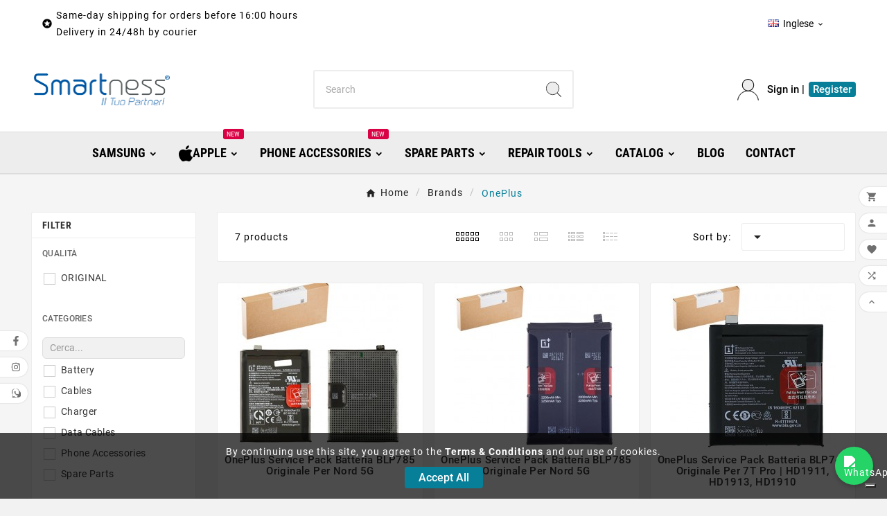

--- FILE ---
content_type: text/html; charset=utf-8
request_url: https://www.smartness.online/en/manufacturer/oneplus.html
body_size: 31896
content:
<!doctype html><html lang="en"><head><meta charset="utf-8"><meta http-equiv="x-ua-compatible" content="ie=edge"><title>OnePlus- Smartness s.r.l.s.</title><link rel="preconnect" href="https://fonts.googleapis.com"><link rel="preconnect" href="https://fonts.gstatic.com" crossorigin><meta name="description" content="Scopri tutti i prodotti della categoria OnePlus. Acquista ricambi originali service pack su Smartness s.r.l.s."><meta name="keywords" content=" - OnePlus"><link rel="canonical" href="https://www.smartness.online/en/manufacturer/oneplus.html"><link rel="alternate" href="https://www.smartness.online/it/manufacturer/oneplus.html" hreflang="it"><link rel="alternate" href="https://www.smartness.online/en/manufacturer/oneplus.html" hreflang="en-us"><meta property="og:title" content="OnePlus- Smartness s.r.l.s." /><meta property="og:description" content="Scopri tutti i prodotti della categoria OnePlus. Acquista ricambi originali service pack su Smartness s.r.l.s." /><meta property="og:url" content="https://www.smartness.online/en/manufacturer/oneplus.html" /><meta property="og:site_name" content="Smartness s.r.l." /><meta property="og:type" content="website" /><meta name="viewport" content="width=device-width, initial-scale=1"><link rel="icon" type="image/vnd.microsoft.icon" href="/img/favicon.ico?1718809725"><link rel="shortcut icon" type="image/x-icon" href="/img/favicon.ico?1718809725"><link rel="stylesheet" href="https://www.smartness.online/themes/v1_electron_1/assets/css/theme.css" type="text/css" media="all"><link rel="stylesheet" href="https://www.smartness.online/modules/blockreassurance/views/dist/front.css" type="text/css" media="all"><link rel="stylesheet" href="https://www.smartness.online/modules/ps_socialfollow/views/css/ps_socialfollow.css" type="text/css" media="all"><link rel="stylesheet" href="https://www.smartness.online/modules/ps_searchbar/ps_searchbar.css" type="text/css" media="all"><link rel="stylesheet" href="https://www.smartness.online/modules/ps_facetedsearch/views/dist/front.css" type="text/css" media="all"><link rel="stylesheet" href="https://www.smartness.online/modules/ets_superspeed/views/css/hide.css" type="text/css" media="all"><link rel="stylesheet" href="https://www.smartness.online/modules/productcomments/views/css/productcomments.css" type="text/css" media="all"><link rel="stylesheet" href="https://www.smartness.online/modules/tvcmsthemeoptions/views/css/jquery.minicolors.css" type="text/css" media="all"><link rel="stylesheet" href="https://www.smartness.online/modules/tvcmsthemeoptions/views/css/bootstrap-toggle.min.css" type="text/css" media="all"><link rel="stylesheet" href="https://www.smartness.online/modules/tvcmsthemeoptions/views/css/front.css" type="text/css" media="all"><link rel="stylesheet" href="https://www.smartness.online/modules/tvcmsblog/views/css/front.css" type="text/css" media="all"><link rel="stylesheet" href="https://www.smartness.online/modules/tvcmsblogdisplayposts/views/css/front.css" type="text/css" media="all"><link rel="stylesheet" href="https://www.smartness.online/modules/tvcmsbrandlist/views/css/front.css" type="text/css" media="all"><link rel="stylesheet" href="https://www.smartness.online/modules/tvcmscategorychainslider/views/css/front.css" type="text/css" media="all"><link rel="stylesheet" href="https://www.smartness.online/modules/tvcmscategoryproduct/views/css/front.css" type="text/css" media="all"><link rel="stylesheet" href="https://www.smartness.online/modules/tvcmscategoryslider/views/css/front.css" type="text/css" media="all"><link rel="stylesheet" href="https://www.smartness.online/modules/tvcmscookiesnotice/views/css/front.css" type="text/css" media="all"><link rel="stylesheet" href="https://www.smartness.online/modules/tvcmscustomerservices/views/css/front.css" type="text/css" media="all"><link rel="stylesheet" href="https://www.smartness.online/modules/tvcmscustomsetting/views/css/back.css" type="text/css" media="all"><link rel="stylesheet" href="https://www.smartness.online/modules/tvcmscustomsetting/views/css/slick-theme.min.css" type="text/css" media="all"><link rel="stylesheet" href="https://www.smartness.online/modules/tvcmsmegamenu/views/css/front.css" type="text/css" media="all"><link rel="stylesheet" href="https://www.smartness.online/modules/tvcmsnewsletterpopup/views/css/front.css" type="text/css" media="all"><link rel="stylesheet" href="https://www.smartness.online/modules/tvcmsofferbanner/views/css/front.css" type="text/css" media="all"><link rel="stylesheet" href="https://www.smartness.online/modules/tvcmsproductcomments/views/css/front.css" type="text/css" media="all"><link rel="stylesheet" href="https://www.smartness.online/modules/tvcmsproductcompare/views/css/front.css" type="text/css" media="all"><link rel="stylesheet" href="https://www.smartness.online/modules/tvcmssearch/views/css/front.css" type="text/css" media="all"><link rel="stylesheet" href="https://www.smartness.online/modules/tvcmssingleblock/views/css/front.css" type="text/css" media="all"><link rel="stylesheet" href="https://www.smartness.online/modules/tvcmssizechart/views/css/front.css" type="text/css" media="all"><link rel="stylesheet" href="https://www.smartness.online/modules/tvcmsslider/views/css/front.css" type="text/css" media="all"><link rel="stylesheet" href="https://www.smartness.online/modules/tvcmssliderofferbanner/views/css/front.css" type="text/css" media="all"><link rel="stylesheet" href="https://www.smartness.online/modules/tvcmsstockinfo/views/css/indicators.css" type="text/css" media="all"><link rel="stylesheet" href="https://www.smartness.online/modules/tvcmsstockinfo/views/css/front.css" type="text/css" media="all"><link rel="stylesheet" href="https://www.smartness.online/modules/tvcmstabproducts/views/css/front.css" type="text/css" media="all"><link rel="stylesheet" href="https://www.smartness.online/modules/tvcmstestimonial/views/css/front.css" type="text/css" media="all"><link rel="stylesheet" href="https://www.smartness.online/modules/tvcmsverticalmenu/views/css/font-awesome.css" type="text/css" media="all"><link rel="stylesheet" href="https://www.smartness.online/modules/tvcmsverticalmenu/views/css/Pe-icon-7-stroke.css" type="text/css" media="all"><link rel="stylesheet" href="https://www.smartness.online/modules/tvcmsverticalmenu/views/css/front.css" type="text/css" media="all"><link rel="stylesheet" href="https://www.smartness.online/modules/tvcmswishlist/views/css/tvcmswishlist.css" type="text/css" media="all"><link rel="stylesheet" href="https://www.smartness.online/modules/ets_livechat/views/css/account.css" type="text/css" media="all"><link rel="stylesheet" href="https://www.smartness.online/modules/codfee/views/css/codfee_1.6.css" type="text/css" media="all"><link rel="stylesheet" href="https://www.smartness.online/js/jquery/ui/themes/base/minified/jquery-ui.min.css" type="text/css" media="all"><link rel="stylesheet" href="https://www.smartness.online/js/jquery/ui/themes/base/minified/jquery.ui.theme.min.css" type="text/css" media="all"><link rel="stylesheet" href="https://www.smartness.online/js/jquery/plugins/fancybox/jquery.fancybox.css" type="text/css" media="all"><link rel="stylesheet" href="https://www.smartness.online/modules/ps_imageslider/css/homeslider.css" type="text/css" media="all"><link rel="stylesheet" href="https://www.smartness.online/modules/tvcmsblog/views/css/tvcmsblog.css" type="text/css" media="all"><link rel="stylesheet" href="https://www.smartness.online/modules/tvcmsinfinitescroll/views/css/front.css" type="text/css" media="all"><link rel="stylesheet" href="https://www.smartness.online/themes/v1_electron_1/assets/css/custom.css" type="text/css" media="all"><style>.tv-indicator.tv-bar .tv-outer {
    background-color: #D5D5E5;
    width: 100px;
    border-radius: 1000em;
    overflow: hidden;
    height: 16px;
    position: relative;
    margin-right: auto;
    margin-left: auto;
}

.tv-bar .tv-outer .tv-inner.tv-lvl-1 {
    width: 20%;
}

.tv-bar .tv-outer .tv-inner {
    background-color: #5FD841;
    width: 0;
    height: 100%;
}.tv-indicator .tv-items{
    font-size:14px;
    font-weight:400;
    text-transform:capitalize;
    margin:0 0 0 0;
    color:#666
}
.tv-indicator .tv-items span{
    font-size:13px;
    font-weight:400
}
.tv-indicator .tv-items .tvoutstock{
    color:#ff1505
}
.tv-indicator .tv-items .tvinstock b{
    color:#00642e
}
.tv-indicator .tv-items .tvlowqty b{
    color:#eca620
}
.tv-indicator .tv-items span b{
    font-size:15px;
    letter-spacing:0
}


.tv-indicator .tv-items{
    font-size:12px;
    font-weight:600;
    margin:5px 0 0
}
.tv-indicator.tv-bar .tv-outer{
    background-color:#D5D5E5;
    width:100px;
    border-radius:1000em;
    overflow:hidden;
    height:16px;
    position:relative;
    margin-right:auto;
    margin-left:auto
}
.tvproduct-wrapper.list .tv-indicator.tv-bar .tv-outer{
    margin-left:0
}
.tv-bar .tv-outer .tv-inner{
    background-color:#5FD841;
    width:0;
    height:100%
}
.tv-bar .tv-outer .tv-inner.tv-lvl-1{
    width:20%
}
.tv-bar.tv-colors .tv-outer .tv-inner.tv-lvl-1{
    background-color:#E84C3D
}
.tv-bar .tv-outer .tv-inner.tv-lvl-2{
    width:40%
}
.tv-bar.tv-colors .tv-outer .tv-inner.tv-lvl-2{
    background-color:#e67e22
}
.tv-bar .tv-outer .tv-inner.tv-lvl-3{
    width:60%
}
.tv-bar.tv-colors .tv-outer .tv-inner.tv-lvl-3{
    background-color:#f1c40f
}
.tv-bar .tv-outer .tv-inner.tv-lvl-4{
    width:80%
}
.tv-bar.tv-colors .tv-outer .tv-inner.tv-lvl-4{
    background-color:#96D940
}
.tv-bar .tv-outer .tv-inner.tv-lvl-5{
    width:100%
}
.tv-bar.tv-colors .tv-outer .tv-inner.tv-lvl-5{
    background-color:#5FD841
}
.tv-indicator.tv-bar.tv-bar-sm .tv-outer{
    height:6px
}
.tv-bar2 .tv-outer{
    width:50px;
    margin-left:auto;
    margin-right:auto
}
.tv-bar2 .tv-outer .tv-inner{
    font-size:0;
    line-height:0;
    height:20px
}
.tv-bar2 .tv-outer .tv-inner>span{
    background-color:#D5D5E5;
    display:inline-block;
    margin:0 1px;
    width:8px;
    height:100%
}
.tv-bar2 .tv-outer .tv-inner.tv-lvl-1>.tv-bar-1{
    background-color:#5FD841
}
.tv-bar2.tv-colors .tv-outer .tv-inner.tv-lvl-1>.tv-bar-1{
    background-color:#E84C3D
}
.tv-bar2 .tv-outer .tv-inner.tv-lvl-2>.tv-bar-1,.tv-bar2 .tv-outer .tv-inner.tv-lvl-2>.tv-bar-2{
    background-color:#5FD841
}
.tv-bar2.tv-colors .tv-outer .tv-inner.tv-lvl-2>.tv-bar-1,.tv-bar2.tv-colors .tv-outer .tv-inner.tv-lvl-2>.tv-bar-2{
    background-color:#e67e22
}
.tv-bar2 .tv-outer .tv-inner.tv-lvl-3>.tv-bar-1,.tv-bar2 .tv-outer .tv-inner.tv-lvl-3>.tv-bar-2,.tv-bar2 .tv-outer .tv-inner.tv-lvl-3>.tv-bar-3{
    background-color:#5FD841
}
.tv-bar2.tv-colors .tv-outer .tv-inner.tv-lvl-3>.tv-bar-1,.tv-bar2.tv-colors .tv-outer .tv-inner.tv-lvl-3>.tv-bar-2,.tv-bar2.tv-colors .tv-outer .tv-inner.tv-lvl-3>.tv-bar-3{
    background-color:#f1c40f
}
.tv-bar2 .tv-outer .tv-inner.tv-lvl-4>.tv-bar-1,.tv-bar2 .tv-outer .tv-inner.tv-lvl-4>.tv-bar-2,.tv-bar2 .tv-outer .tv-inner.tv-lvl-4>.tv-bar-3,.tv-bar2 .tv-outer .tv-inner.tv-lvl-4>.tv-bar-4{
    background-color:#5FD841
}
.tv-bar2.tv-colors .tv-outer .tv-inner.tv-lvl-4>.tv-bar-1,.tv-bar2.tv-colors .tv-outer .tv-inner.tv-lvl-4>.tv-bar-2,.tv-bar2.tv-colors .tv-outer .tv-inner.tv-lvl-4>.tv-bar-3,.tv-bar2.tv-colors .tv-outer .tv-inner.tv-lvl-4>.tv-bar-4{
    background-color:#96D940
}
.tv-bar2 .tv-outer .tv-inner.tv-lvl-5>span{
    background-color:#5FD841
}
.tv-signal .tv-outer{
    width:100px;
    margin-left:auto;
    margin-right:auto
}
.tv-signal .tv-outer .tv-inner{
    font-size:0;
    line-height:0;
    height:20px
}
.tv-signal .tv-outer .tv-inner>span{
    background-color:#D5D5E5;
    display:inline-block;
    margin:0 1px;
    width:5px;
    height:0
}
.tv-signal .tv-outer .tv-inner>.tv-signal-1{
    height:20%
}
.tv-signal .tv-outer .tv-inner>.tv-signal-2{
    height:40%
}
.tv-signal .tv-outer .tv-inner>.tv-signal-3{
    height:60%
}
.tv-signal .tv-outer .tv-inner>.tv-signal-4{
    height:80%
}
.tv-signal .tv-outer .tv-inner>.tv-signal-5{
    height:100%
}
.tv-signal .tv-outer .tv-inner.tv-lvl-1>.tv-signal-1{
    background-color:#5FD841
}
.tv-signal.tv-colors .tv-outer .tv-inner.tv-lvl-1>.tv-signal-1{
    background-color:#E84C3D
}
.tv-signal .tv-outer .tv-inner.tv-lvl-2>.tv-signal-1,.tv-signal .tv-outer .tv-inner.tv-lvl-2>.tv-signal-2{
    background-color:#5FD841
}
.tv-signal.tv-colors .tv-outer .tv-inner.tv-lvl-2>.tv-signal-1,.tv-signal.tv-colors .tv-outer .tv-inner.tv-lvl-2>.tv-signal-2{
    background-color:#e67e22
}
.tv-signal .tv-outer .tv-inner.tv-lvl-3>.tv-signal-1,.tv-signal .tv-outer .tv-inner.tv-lvl-3>.tv-signal-2,.tv-signal .tv-outer .tv-inner.tv-lvl-3>.tv-signal-3{
    background-color:#5FD841
}
.tv-signal.tv-colors .tv-outer .tv-inner.tv-lvl-3>.tv-signal-1,.tv-signal.tv-colors .tv-outer .tv-inner.tv-lvl-3>.tv-signal-2,.tv-signal.tv-colors .tv-outer .tv-inner.tv-lvl-3>.tv-signal-3{
    background-color:#f1c40f
}
.tv-signal .tv-outer .tv-inner.tv-lvl-4>.tv-signal-1,.tv-signal .tv-outer .tv-inner.tv-lvl-4>.tv-signal-2,.tv-signal .tv-outer .tv-inner.tv-lvl-4>.tv-signal-3,.tv-signal .tv-outer .tv-inner.tv-lvl-4>.tv-signal-4{
    background-color:#5FD841
}
.tv-signal.tv-colors .tv-outer .tv-inner.tv-lvl-4>.tv-signal-1,.tv-signal.tv-colors .tv-outer .tv-inner.tv-lvl-4>.tv-signal-2,.tv-signal.tv-colors .tv-outer .tv-inner.tv-lvl-4>.tv-signal-3,.tv-signal.tv-colors .tv-outer .tv-inner.tv-lvl-4>.tv-signal-4{
    background-color:#96D940
}
.tv-signal .tv-outer .tv-inner.tv-lvl-5>span{
    background-color:#5FD841
}
.tv-battery .tv-outer{
    width:52px;
    margin-left:auto;
    margin-right:auto
}
.tv-battery .tv-outer .tv-inner{
    border:3px solid #D5D5E5;
    padding:3px;
    font-size:0;
    line-height:0;
    height:20px;
    position:relative;
    margin-right:4px
}
.tv-battery .tv-outer .tv-inner::before{
    background-color:#D5D5E5;
    width:3px;
    content:'';
    position:absolute;
    top:1px;
    bottom:1px;
    right:-7px
}
.tv-battery .tv-outer .tv-inner>span{
    background-color:#D5D5E5;
    display:inline-block;
    margin:0 1px;
    width:5px;
    height:100%
}
.tv-battery .tv-outer .tv-inner.tv-lvl-1>.tv-battery-1{
    background-color:#5FD841
}
.tv-battery.tv-colors .tv-outer .tv-inner.tv-lvl-1>.tv-battery-1{
    background-color:#E84C3D
}
.tv-battery .tv-outer .tv-inner.tv-lvl-2>.tv-battery-1,.tv-battery .tv-outer .tv-inner.tv-lvl-2>.tv-battery-2{
    background-color:#5FD841
}
.tv-battery.tv-colors .tv-outer .tv-inner.tv-lvl-2>.tv-battery-1,.tv-battery.tv-colors .tv-outer .tv-inner.tv-lvl-2>.tv-battery-2{
    background-color:#e67e22
}
.tv-battery .tv-outer .tv-inner.tv-lvl-3>.tv-battery-1,.tv-battery .tv-outer .tv-inner.tv-lvl-3>.tv-battery-2,.tv-battery .tv-outer .tv-inner.tv-lvl-3>.tv-battery-3{
    background-color:#5FD841
}
.tv-battery.tv-colors .tv-outer .tv-inner.tv-lvl-3>.tv-battery-1,.tv-battery.tv-colors .tv-outer .tv-inner.tv-lvl-3>.tv-battery-2,.tv-battery.tv-colors .tv-outer .tv-inner.tv-lvl-3>.tv-battery-3{
    background-color:#f1c40f
}
.tv-battery .tv-outer .tv-inner.tv-lvl-4>.tv-battery-1,.tv-battery .tv-outer .tv-inner.tv-lvl-4>.tv-battery-2,.tv-battery .tv-outer .tv-inner.tv-lvl-4>.tv-battery-3,.tv-battery .tv-outer .tv-inner.tv-lvl-4>.tv-battery-4{
    background-color:#5FD841
}
.tv-battery.tv-colors .tv-outer .tv-inner.tv-lvl-4>.tv-battery-1,.tv-battery.tv-colors .tv-outer .tv-inner.tv-lvl-4>.tv-battery-2,.tv-battery.tv-colors .tv-outer .tv-inner.tv-lvl-4>.tv-battery-3,.tv-battery.tv-colors .tv-outer .tv-inner.tv-lvl-4>.tv-battery-4{
    background-color:#96D940
}
.tv-battery .tv-outer .tv-inner.tv-lvl-5>span{
    background-color:#5FD841
}
.tv-indicator.tv-ring .tv-outer{
    position:relative;
    width:32px;
    height:32px;
    margin-left:auto;
    margin-right:auto
}
.tv-ring .tv-progress-part{
    position:absolute;
    left:0;
    top:0;
    border:7px solid;
    border-radius:50%;
    box-sizing:border-box;
    width:32px;
    height:32px
}
.tv-ring .tv-progress-track,.tv-ring .tv-progress-cover{
    border-color:#5FD841
}
.tv-ring .tv-progress-left{
    border-color:#D5D5E5;
    clip:rect(0,16px,32px,0)
}
.tv-ring .tv-progress-right{
    border-color:#D5D5E5;
    clip:rect(0,16px,32px,0);
    transform:rotate(180deg)
}
.tv-ring .tv-progress-cover{
    clip:rect(0,16px,32px,0);
    opacity:0
}
.tv-ring .tv-outer .tv-inner.tv-lvl-1 .tv-progress-left{
    -webkit-transform:rotate(288deg);
    -ms-transform:rotate(288deg);
    -o-transform:rotate(288deg);
    transform:rotate(288deg)
}
.tv-ring .tv-outer .tv-inner.tv-lvl-0 .tv-progress-track,.tv-ring .tv-outer .tv-inner.tv-lvl-0 .tv-progress-cover{
    border-color:#D5D5E5
}
.tv-ring .tv-outer .tv-inner.tv-lvl-1 .tv-progress-right{
    opacity:1
}
.tv-ring .tv-outer .tv-inner.tv-lvl-1 .tv-progress-cover{
    opacity:0
}
.tv-ring .tv-outer .tv-inner.tv-lvl-2 .tv-progress-left{
    -webkit-transform:rotate(216deg);
    -ms-transform:rotate(216deg);
    -o-transform:rotate(216deg);
    transform:rotate(216deg)
}
.tv-ring .tv-outer .tv-inner.tv-lvl-2 .tv-progress-right{
    opacity:1
}
.tv-ring .tv-outer .tv-inner.tv-lvl-2 .tv-progress-cover{
    opacity:0
}
.tv-ring .tv-outer .tv-inner.tv-lvl-3 .tv-progress-left{
    -webkit-transform:rotate(144deg);
    -ms-transform:rotate(144deg);
    -o-transform:rotate(144deg);
    transform:rotate(144deg)
}
.tv-ring .tv-outer .tv-inner.tv-lvl-3 .tv-progress-right{
    opacity:0
}
.tv-ring .tv-outer .tv-inner.tv-lvl-3 .tv-progress-cover{
    opacity:1
}
.tv-ring .tv-outer .tv-inner.tv-lvl-4 .tv-progress-left{
    -webkit-transform:rotate(72deg);
    -ms-transform:rotate(72deg);
    -o-transform:rotate(72deg);
    transform:rotate(72deg)
}
.tv-ring .tv-outer .tv-inner.tv-lvl-4 .tv-progress-right{
    opacity:0
}
.tv-ring .tv-outer .tv-inner.tv-lvl-4 .tv-progress-cover{
    opacity:1
}
.tv-ring .tv-outer .tv-inner.tv-lvl-5 .tv-progress-left{
    -webkit-transform:rotate(0deg);
    -ms-transform:rotate(0deg);
    -o-transform:rotate(0deg);
    transform:rotate(0deg)
}
.tv-ring .tv-outer .tv-inner.tv-lvl-5 .tv-progress-right{
    opacity:0
}
.tv-ring .tv-outer .tv-inner.tv-lvl-5 .tv-progress-cover{
    opacity:1
}
.tv-ring.tv-colors .tv-inner.tv-lvl-1 .tv-progress-track,.tv-ring.tv-colors .tv-inner.tv-lvl-1 .tv-progress-cover{
    border-color:#E84C3D
}
.tv-ring.tv-colors .tv-inner.tv-lvl-2 .tv-progress-track,.tv-ring.tv-colors .tv-inner.tv-lvl-2 .tv-progress-cover{
    border-color:#e67e22
}
.tv-ring.tv-colors .tv-inner.tv-lvl-3 .tv-progress-track,.tv-ring.tv-colors .tv-inner.tv-lvl-3 .tv-progress-cover{
    border-color:#f1c40f
}
.tv-ring.tv-colors .tv-inner.tv-lvl-4 .tv-progress-track,.tv-ring.tv-colors .tv-inner.tv-lvl-4 .tv-progress-cover{
    border-color:#96D940
}
.tv-indicator.tv-pie .tv-outer{
    width:32px;
    height:32px;
    margin-left:auto;
    margin-right:auto
}
.tvproduct-wrapper.list .tv-indicator.tv-pie .tv-outer{
    margin-left:0
}
.tv-pie .tv-inner{
    width:100%;
    height:100%;
    border-radius:50%;
    background-color:#D5D5E5;
    background-image:-webkit-gradient(linear,left top,right top,color-stop(50%,transparent),color-stop(0,#5FD841));
    background-image:-webkit-linear-gradient(left,transparent 50%,#5FD841 0);
    background-image:-o-linear-gradient(left,transparent 50%,#5FD841 0);
    background-image:linear-gradient(to right,transparent 50%,#5FD841 0)
}
.tv-pie .tv-inner::before{
    content:'';
    display:block;
    margin-left:50%;
    height:100%;
    border-radius:0 100% 100% 0 / 50%;
    background-color:inherit;
    transform-origin:left
}
.tv-pie .tv-inner.tv-lvl-1::before{
    -webkit-transform:rotate(72deg);
    -ms-transform:rotate(72deg);
    -o-transform:rotate(72deg);
    transform:rotate(72deg)
}
.tv-pie.tv-colors .tv-inner.tv-lvl-1{
    background-image:-webkit-gradient(linear,left top,right top,color-stop(50%,transparent),color-stop(0,#E84C3D));
    background-image:-webkit-linear-gradient(left,transparent 50%,#E84C3D 0);
    background-image:-o-linear-gradient(left,transparent 50%,#E84C3D 0);
    background-image:linear-gradient(to right,transparent 50%,#E84C3D 0)
}
.tv-pie .tv-inner.tv-lvl-2::before{
    -webkit-transform:rotate(144deg);
    -ms-transform:rotate(144deg);
    -o-transform:rotate(144deg);
    transform:rotate(144deg)
}
.tv-pie.tv-colors .tv-inner.tv-lvl-2{
    background-image:-webkit-gradient(linear,left top,right top,color-stop(50%,transparent),color-stop(0,#e67e22));
    background-image:-webkit-linear-gradient(left,transparent 50%,#e67e22 0);
    background-image:-o-linear-gradient(left,transparent 50%,#e67e22 0);
    background-image:linear-gradient(to right,transparent 50%,#e67e22 0)
}
.tv-pie .tv-inner.tv-lvl-3::before{
    -webkit-transform:rotate(36deg);
    -ms-transform:rotate(36deg);
    -o-transform:rotate(36deg);
    transform:rotate(36deg);
    background-color:#5FD841
}
.tv-pie.tv-colors .tv-inner.tv-lvl-3::before{
    background-color:#f1c40f
}
.tv-pie.tv-colors .tv-inner.tv-lvl-3{
    background-image:-webkit-gradient(linear,left top,right top,color-stop(50%,transparent),color-stop(0,#f1c40f));
    background-image:-webkit-linear-gradient(left,transparent 50%,#f1c40f 0);
    background-image:-o-linear-gradient(left,transparent 50%,#f1c40f 0);
    background-image:linear-gradient(to right,transparent 50%,#f1c40f 0)
}
.tv-pie .tv-inner.tv-lvl-4::before{
    -webkit-transform:rotate(108deg);
    -ms-transform:rotate(108deg);
    -o-transform:rotate(108deg);
    transform:rotate(108deg);
    background-color:#5FD841
}
.tv-pie.tv-colors .tv-inner.tv-lvl-4::before{
    background-color:#96D940
}
.tv-pie.tv-colors .tv-inner.tv-lvl-4{
    background-image:-webkit-gradient(linear,left top,right top,color-stop(50%,transparent),color-stop(0,#96D940));
    background-image:-webkit-linear-gradient(left,transparent 50%,#96D940 0);
    background-image:-o-linear-gradient(left,transparent 50%,#96D940 0);
    background-image:linear-gradient(to right,transparent 50%,#96D940 0)
}
.tv-pie .tv-inner.tv-lvl-5::before{
    -webkit-transform:rotate(180deg);
    -ms-transform:rotate(180deg);
    -o-transform:rotate(180deg);
    transform:rotate(180deg);
    background-color:#5FD841
}
/* Blocco Attrezzature Laboratorio - Megamenu Volty */
.menu-lab-equipment {
  background: #fff;
  border-radius: 6px;
  padding: 18px 22px;
  min-width: 240px;
  box-shadow: 0 2px 8px rgba(0,0,0,0.05);
}

.menu-lab-title {
  font-size: 1.2em;
  color: #253858;
  margin-bottom: 12px;
  font-weight: normal;
  letter-spacing: 0.02em;
}

.menu-lab-list {
  list-style: none;      /* Rimuove i bullet di default */
  padding: 0;
  margin: 0;
}

.menu-lab-list li {
  position: relative;    /* Necessario per il bullet personalizzato */
  margin-bottom: 8px;
  padding-left: 1.5em;   /* Spazio per il cerchio */
}

.menu-lab-list li:last-child {
  margin-bottom: 0;
}

.menu-lab-list li::before {
  content: '';
  position: absolute;
  left: 0;
  top: 0.45em;           /* Centra verticalmente il cerchio */
  width: 0.6em;          /* Dimensione del cerchio */
  height: 0.6em;
  border-radius: 50%;
  border: 1px solid #777;  /* Colore e spessore del contorno */
  background: transparent;;   /* Colore del cerchio */
  display: inline-block;
}

#header .tv-menu-horizontal ul li.level-1 ul li.item-header a {
   font-size: 14px !important;       /* opzionale */
   font-weight: normal !important;   /* rimuove il semigrassetto */
}


.menu-lab-list a {
  color: #007bff;
  text-decoration: none;
  transition: color 0.2s;
  font-size: 14px;
  font-weight: normal;
}

.menu-lab-list a:hover,
.menu-lab-list a:focus {
  color: #0056b3;
  text-decoration: underline;
}
/* ========== VISTA ELENCO - DESKTOP ========== */
.tvproduct-wrapper.catelog .tvproduct-catalog-wrapper {
    display: flex;
    flex-direction: row;
    gap: 10px;
    align-items: flex-start;
    padding: 10px;
    border-bottom: 1px solid #eee;
    font-size: 13px;
    min-height: 120px;
}

.tvproduct-wrapper.catelog .tvproduct-image {
    flex: 0 0 80px;
    max-width: 80px;
}

.tvproduct-wrapper.catelog .tvproduct-image img {
    max-width: 100%;
    height: auto;
    object-fit: contain;
}

.tvproduct-wrapper.catelog .tvproduct-catalog-name {
    font-size: 13px;
    line-height: 1.3em;
    margin-bottom: 5px;
    max-height: 2.6em;
    overflow: hidden;
    text-overflow: ellipsis;
}

.tvproduct-wrapper.catelog .tvproduct-catalog-price {
    font-size: 13px;
    margin-bottom: 5px;
}

.tvproduct-wrapper.catelog .tvproduct-catalog-btn {
    display: flex;
    gap: 6px;
    align-items: center;
    flex-wrap: wrap;
}

/* Nasconde elementi accessori */
.tvproduct-wrapper.catelog .tvproduct-hover-img,
.tvproduct-wrapper.catelog .tvproduct-flags,
.tvproduct-wrapper.catelog .product-description {
    display: none !important;
}


/* ========== RESPONSIVE MOBILE ========== */
@media (max-width: 767px) {
    .tvproduct-wrapper.catelog .tvproduct-catalog-wrapper {
        flex-direction: column;
        align-items: flex-start;
    }

    .tvproduct-wrapper.catelog .tvproduct-image {
        max-width: 100%;
        width: 100%;
        text-align: center;
        margin-bottom: 10px;
    }

    .tvproduct-wrapper.catelog .tvproduct-image img {
        max-width: 80px;
        height: auto;
    }

    .tvproduct-wrapper.catelog .tvproduct-catalog-name {
        font-size: 14px;
        max-height: none;
    }

    .tvproduct-wrapper.catelog .tvproduct-catalog-btn {
        justify-content: flex-start;
        flex-wrap: wrap;
    }
}
/* Ridimensiona il contenitore del menu verticale */
.tv-verticalmenu-slider-wrapper {
  max-height: none !important; /* rimuove limite verticale */
  overflow: visible !important; /* mostra tutto il contenuto */
}

/* Aumenta l’altezza del box prodotto per mostrare prezzo e immagine */
.tv-verticalmenu-slider-wrapper .product-container {
  height: auto !important;
  min-height: 250px; /* o regola in base alle tue immagini */
  padding-bottom: 10px;
}

/* Rendi l'immagine sempre visibile e contenuta */
.tv-verticalmenu-slider-wrapper .product_img_link img {
  max-height: 140px;
  object-fit: contain;
}

/* Assicura che anche il prezzo e testo stiano visibili */
.tv-verticalmenu-slider-wrapper .product-container .product-image-container {
  height: auto !important;
}
/*nascondi sottocategorie*/
.tv-category-main-div {
  display: none !important;
}</style><link rel="stylesheets" href="https://www.smartness.online/themes/v1_electron_1/assets/css/custom-facet.css"><link href="https://fonts.googleapis.com/icon?family=Material+Icons|Material+Icons+Outlined" rel="stylesheet"><script>var TVCMSCUSTOMSETTING_BOTTOM_OPTION = "0";var TVCMSCUSTOMSETTING_DARK_MODE_INPUT = "0";var TVCMSCUSTOMSETTING_HOVER_IMG = "1";var TVCMSCUSTOMSETTING_MAIN_MENU_STICKY = "1";var TVCMSCUSTOMSETTING_PRODUCT_PAGE_BOTTOM_STICKY_STATUS = "1";var TVCMSCUSTOMSETTING_VERTICAL_MENU_OPEN = "0";var TVCMSCUSTOMSETTING_WOW_JS = "0";var TVCMSCUSTOMSETTING_iso_code_country = false;var TVCMSFRONTSIDE_THEME_SETTING_SHOW = "0";var ajax_path = "https:\/\/www.smartness.online\/modules\/tvcmsnewsletterpopup\/ajax.php";var always_load_content = false;var baseDir = "https:\/\/www.smartness.online\/";var getThemeOptionsLink = "https:\/\/www.smartness.online\/en\/module\/tvcmsthemeoptions\/default";var gettvcmsbestsellerproductslink = "https:\/\/www.smartness.online\/en\/module\/tvcmsbestsellerproducts\/default";var gettvcmscategoryproductlink = "https:\/\/www.smartness.online\/en\/module\/tvcmscategoryproduct\/default";var gettvcmsfeaturedproductslink = "https:\/\/www.smartness.online\/en\/module\/tvcmsfeaturedproducts\/default";var gettvcmsfooterproductlink = "https:\/\/www.smartness.online\/en\/module\/tvcmsfooterproduct\/default";var gettvcmsmegamenulink = "https:\/\/www.smartness.online\/en\/module\/tvcmsmegamenu\/default";var gettvcmsnewproductslink = "https:\/\/www.smartness.online\/en\/module\/tvcmsnewproducts\/default";var gettvcmsspecialproductslink = "https:\/\/www.smartness.online\/en\/module\/tvcmsspecialproducts\/default";var gettvcmstabproductslink = "https:\/\/www.smartness.online\/en\/module\/tvcmstabproducts\/default";var gettvcmsverticalmenulink = "https:\/\/www.smartness.online\/en\/module\/tvcmsverticalmenu\/default";var prestalia_sniperfast = {"custom_resources":{"js":"","css":""},"controller":{"data":"https:\/\/www.smartness.online\/en\/module\/sniperfast\/SniperData"},"slider_data":[],"action":{"try_act":false},"price_token":"35f79218fb84fe9005cce2ea44407881","lens_redirect":0,"dedicated_url":"https:\/\/www.smartness.online\/en\/content\/search-smartness.html"};var prestashop = {"cart":{"products":[],"totals":{"total":{"type":"total","label":"Total","amount":0,"value":"0.00"},"total_including_tax":{"type":"total","label":"Total (tax incl.)","amount":0,"value":"0.00"},"total_excluding_tax":{"type":"total","label":"Total (tax excl.)","amount":0,"value":"0.00"}},"subtotals":{"products":{"type":"products","label":"Subtotal","amount":0,"value":"0.00"},"discounts":null,"shipping":{"type":"shipping","label":"Shipping","amount":0,"value":""},"tax":{"type":"tax","label":"Taxes","amount":0,"value":"0.00"}},"products_count":0,"summary_string":"0 items","vouchers":{"allowed":1,"added":[]},"discounts":[],"minimalPurchase":0,"minimalPurchaseRequired":""},"currency":{"id":1,"name":"Euro","iso_code":"EUR","iso_code_num":"978","sign":""},"customer":{"lastname":null,"firstname":null,"email":null,"birthday":null,"newsletter":null,"newsletter_date_add":null,"optin":null,"website":null,"company":null,"siret":null,"ape":null,"is_logged":false,"gender":{"type":null,"name":null},"addresses":[]},"country":{"id_zone":"9","id_currency":"0","call_prefix":"39","iso_code":"IT","active":"1","contains_states":"1","need_identification_number":"0","need_zip_code":"1","zip_code_format":"NNNNN","display_tax_label":"1","name":"Italia","id":10},"language":{"name":"Inglese","iso_code":"en","locale":"en-US","language_code":"en-us","active":"1","is_rtl":"0","date_format_lite":"Y-m-d","date_format_full":"Y-m-d H:i:s","id":2},"page":{"title":"","canonical":"https:\/\/www.smartness.online\/en\/manufacturer\/oneplus.html","meta":{"title":"OnePlus- Smartness s.r.l.s.","description":"Scopri tutti i prodotti della categoria OnePlus. Acquista ricambi originali service pack su Smartness s.r.l.s.","keywords":" - OnePlus","robots":"index"},"page_name":"manufacturer","body_classes":{"lang-en":true,"lang-rtl":false,"country-IT":true,"currency-EUR":true,"layout-left-column":true,"page-manufacturer":true,"tax-display-enabled":true,"page-customer-account":false,"manufacturer-id-41":true,"manufacturer-OnePlus":true},"admin_notifications":[],"password-policy":{"feedbacks":{"0":"Very weak","1":"Weak","2":"Average","3":"Strong","4":"Very strong","Straight rows of keys are easy to guess":"Straight rows of keys are easy to guess","Short keyboard patterns are easy to guess":"Short keyboard patterns are easy to guess","Use a longer keyboard pattern with more turns":"Use a longer keyboard pattern with more turns","Repeats like \"aaa\" are easy to guess":"Repeats like \"aaa\" are easy to guess","Repeats like \"abcabcabc\" are only slightly harder to guess than \"abc\"":"Repeats like \"abcabcabc\" are only slightly harder to guess than \"abc\"","Sequences like abc or 6543 are easy to guess":"Sequences like \"abc\" or \"6543\" are easy to guess.","Recent years are easy to guess":"Recent years are easy to guess","Dates are often easy to guess":"Dates are often easy to guess","This is a top-10 common password":"This is a top-10 common password","This is a top-100 common password":"This is a top-100 common password","This is a very common password":"This is a very common password","This is similar to a commonly used password":"This is similar to a commonly used password","A word by itself is easy to guess":"A word by itself is easy to guess","Names and surnames by themselves are easy to guess":"Names and surnames by themselves are easy to guess","Common names and surnames are easy to guess":"Common names and surnames are easy to guess","Use a few words, avoid common phrases":"Use a few words, avoid common phrases","No need for symbols, digits, or uppercase letters":"No need for symbols, digits, or uppercase letters","Avoid repeated words and characters":"Avoid repeated words and characters","Avoid sequences":"Avoid sequences","Avoid recent years":"Avoid recent years","Avoid years that are associated with you":"Avoid years that are associated with you","Avoid dates and years that are associated with you":"Avoid dates and years that are associated with you","Capitalization doesn't help very much":"Capitalization doesn't help very much","All-uppercase is almost as easy to guess as all-lowercase":"All-uppercase is almost as easy to guess as all-lowercase","Reversed words aren't much harder to guess":"Reversed words aren't much harder to guess","Predictable substitutions like '@' instead of 'a' don't help very much":"Predictable substitutions like \"@\" instead of \"a\" don't help very much.","Add another word or two. Uncommon words are better.":"Add another word or two. Uncommon words are better."}}},"shop":{"name":"Smartness s.r.l.","logo":"https:\/\/www.smartness.online\/img\/logo-1718809725.jpg","stores_icon":"https:\/\/www.smartness.online\/img\/logo_stores.png","favicon":"\/img\/favicon.ico"},"core_js_public_path":"\/themes\/","urls":{"base_url":"https:\/\/www.smartness.online\/","current_url":"https:\/\/www.smartness.online\/en\/manufacturer\/oneplus.html","shop_domain_url":"https:\/\/www.smartness.online","img_ps_url":"https:\/\/www.smartness.online\/img\/","img_cat_url":"https:\/\/www.smartness.online\/img\/c\/","img_lang_url":"https:\/\/www.smartness.online\/img\/l\/","img_prod_url":"https:\/\/www.smartness.online\/img\/p\/","img_manu_url":"https:\/\/www.smartness.online\/img\/m\/","img_sup_url":"https:\/\/www.smartness.online\/img\/su\/","img_ship_url":"https:\/\/www.smartness.online\/img\/s\/","img_store_url":"https:\/\/www.smartness.online\/img\/st\/","img_col_url":"https:\/\/www.smartness.online\/img\/co\/","img_url":"https:\/\/www.smartness.online\/themes\/v1_electron_1\/assets\/img\/","css_url":"https:\/\/www.smartness.online\/themes\/v1_electron_1\/assets\/css\/","js_url":"https:\/\/www.smartness.online\/themes\/v1_electron_1\/assets\/js\/","pic_url":"https:\/\/www.smartness.online\/upload\/","theme_assets":"https:\/\/www.smartness.online\/themes\/v1_electron_1\/assets\/","theme_dir":"https:\/\/www.smartness.online\/themes\/v1_electron_1\/","pages":{"address":"https:\/\/www.smartness.online\/en\/address","addresses":"https:\/\/www.smartness.online\/en\/addresses","authentication":"https:\/\/www.smartness.online\/en\/login","manufacturer":"https:\/\/www.smartness.online\/en\/brands","cart":"https:\/\/www.smartness.online\/en\/cart","category":"https:\/\/www.smartness.online\/en\/index.php?controller=category","cms":"https:\/\/www.smartness.online\/en\/index.php?controller=cms","contact":"https:\/\/www.smartness.online\/en\/contatti","discount":"https:\/\/www.smartness.online\/en\/discount","guest_tracking":"https:\/\/www.smartness.online\/en\/guest-tracking","history":"https:\/\/www.smartness.online\/en\/order-history","identity":"https:\/\/www.smartness.online\/en\/identity","index":"https:\/\/www.smartness.online\/en\/","my_account":"https:\/\/www.smartness.online\/en\/my-account","order_confirmation":"https:\/\/www.smartness.online\/en\/order-confirmation","order_detail":"https:\/\/www.smartness.online\/en\/index.php?controller=order-detail","order_follow":"https:\/\/www.smartness.online\/en\/order-follow","order":"https:\/\/www.smartness.online\/en\/order","order_return":"https:\/\/www.smartness.online\/en\/index.php?controller=order-return","order_slip":"https:\/\/www.smartness.online\/en\/credit-slip","pagenotfound":"https:\/\/www.smartness.online\/en\/page-not-found","password":"https:\/\/www.smartness.online\/en\/password-recovery","pdf_invoice":"https:\/\/www.smartness.online\/en\/index.php?controller=pdf-invoice","pdf_order_return":"https:\/\/www.smartness.online\/en\/index.php?controller=pdf-order-return","pdf_order_slip":"https:\/\/www.smartness.online\/en\/index.php?controller=pdf-order-slip","prices_drop":"https:\/\/www.smartness.online\/en\/prices-drop","product":"https:\/\/www.smartness.online\/en\/index.php?controller=product","registration":"https:\/\/www.smartness.online\/en\/index.php?controller=registration","search":"https:\/\/www.smartness.online\/en\/search","sitemap":"https:\/\/www.smartness.online\/en\/Sitemap","stores":"https:\/\/www.smartness.online\/en\/stores","supplier":"https:\/\/www.smartness.online\/en\/supplier","new_products":"https:\/\/www.smartness.online\/en\/new-products","brands":"https:\/\/www.smartness.online\/en\/brands","register":"https:\/\/www.smartness.online\/en\/index.php?controller=registration","order_login":"https:\/\/www.smartness.online\/en\/order?login=1"},"alternative_langs":{"it":"https:\/\/www.smartness.online\/it\/manufacturer\/oneplus.html","en-us":"https:\/\/www.smartness.online\/en\/manufacturer\/oneplus.html"},"actions":{"logout":"https:\/\/www.smartness.online\/en\/?mylogout="},"no_picture_image":{"bySize":{"side_product_default":{"url":"https:\/\/www.smartness.online\/img\/p\/en-default-side_product_default.jpg","width":86,"height":86},"small_default":{"url":"https:\/\/www.smartness.online\/img\/p\/en-default-small_default.jpg","width":98,"height":98},"cart_default":{"url":"https:\/\/www.smartness.online\/img\/p\/en-default-cart_default.jpg","width":125,"height":125},"add_cart_def":{"url":"https:\/\/www.smartness.online\/img\/p\/en-default-add_cart_def.jpg","width":200,"height":200},"home_default":{"url":"https:\/\/www.smartness.online\/img\/p\/en-default-home_default.jpg","width":239,"height":239},"medium_default":{"url":"https:\/\/www.smartness.online\/img\/p\/en-default-medium_default.jpg","width":452,"height":452},"pd_custom":{"url":"https:\/\/www.smartness.online\/img\/p\/en-default-pd_custom.jpg","width":452,"height":452},"pd4_def":{"url":"https:\/\/www.smartness.online\/img\/p\/en-default-pd4_def.jpg","width":724,"height":724},"large_default":{"url":"https:\/\/www.smartness.online\/img\/p\/en-default-large_default.jpg","width":800,"height":800}},"small":{"url":"https:\/\/www.smartness.online\/img\/p\/en-default-side_product_default.jpg","width":86,"height":86},"medium":{"url":"https:\/\/www.smartness.online\/img\/p\/en-default-home_default.jpg","width":239,"height":239},"large":{"url":"https:\/\/www.smartness.online\/img\/p\/en-default-large_default.jpg","width":800,"height":800},"legend":""}},"configuration":{"display_taxes_label":true,"display_prices_tax_incl":false,"is_catalog":true,"show_prices":false,"opt_in":{"partner":false},"quantity_discount":{"type":"price","label":"Unit price"},"voucher_enabled":1,"return_enabled":0},"field_required":[],"breadcrumb":{"links":[{"title":"Home","url":"https:\/\/www.smartness.online\/en\/"},{"title":"Brands","url":"https:\/\/www.smartness.online\/en\/brands"},{"title":"OnePlus","url":"https:\/\/www.smartness.online\/en\/manufacturer\/oneplus.html"}],"count":3},"link":{"protocol_link":"https:\/\/","protocol_content":"https:\/\/"},"time":1762291568,"static_token":"59ffb7421edaedf8011ba4057bc69354","token":"63357d4950559235cc0cc55431aa5401","debug":false};var prestashopFacebookAjaxController = "https:\/\/www.smartness.online\/en\/module\/ps_facebook\/Ajax";var psemailsubscription_subscription = "https:\/\/www.smartness.online\/en\/module\/ps_emailsubscription\/subscription";var psr_icon_color = "#077f99";var ssIsCeInstalled = false;var ss_link_image_webp = "https:\/\/www.smartness.online\/modules\/ets_superspeed\/views\/img\/en.webp";var static_token = "59ffb7421edaedf8011ba4057bc69354";var tvMainSmartSpeed = "600";var tvcms_base_dir = "https:\/\/www.smartness.online\/";var tvcms_setting = true;var tvthemename = "v1_electron_1";var wish_link = "https:\/\/www.smartness.online\/en\/module\/tvcmswishlist\/mywishlist";</script><script type="text/javascript">var sp_link_base ='https://www.smartness.online';</script> <style></style> <script type="text/javascript">function renderDataAjax(jsonData)
{
    for (var key in jsonData) {
	    if(key=='java_script')
        {
            $('body').append(jsonData[key]);
        }
        else
            if($('#ets_speed_dy_'+key).length)
            {
                if($('#ets_speed_dy_'+key+' #layer_cart').length)
                {
                    $('#ets_speed_dy_'+key).before($('#ets_speed_dy_'+key+' #layer_cart').clone());
                    $('#ets_speed_dy_'+key+' #layer_cart').remove();
                    $('#layer_cart').before('<div class="layer_cart_overlay"></div>');
                }
                $('.ets_speed_dynamic_hook[id="ets_speed_dy_'+key+'"]').replaceWith(jsonData[key]);
            }
              
    }
    if($('#header .shopping_cart').length && $('#header .cart_block').length)
    {
        var shopping_cart = new HoverWatcher('#header .shopping_cart');
        var cart_block = new HoverWatcher('#header .cart_block');
        $("#header .shopping_cart a:first").hover(
    		function(){
    			if (ajaxCart.nb_total_products > 0 || parseInt($('.ajax_cart_quantity').html()) > 0)
    				$("#header .cart_block").stop(true, true).slideDown(450);
    		},
    		function(){
    			setTimeout(function(){
    				if (!shopping_cart.isHoveringOver() && !cart_block.isHoveringOver())
    					$("#header .cart_block").stop(true, true).slideUp(450);
    			}, 200);
    		}
    	);
    }
    if(typeof jsonData.custom_js!== undefined && jsonData.custom_js)
        $('head').append('<script src="'+sp_link_base+'/modules/ets_superspeed/views/js/script_custom.js">');
}</script> <style>.layered_filter_ul .radio,.layered_filter_ul .checkbox {
    display: inline-block;
}
.ets_speed_dynamic_hook .cart-products-count{
    display:none!important;
}
.ets_speed_dynamic_hook .ajax_cart_quantity ,.ets_speed_dynamic_hook .ajax_cart_product_txt,.ets_speed_dynamic_hook .ajax_cart_product_txt_s{
    display:none!important;
}
.ets_speed_dynamic_hook .shopping_cart > a:first-child:after {
    display:none!important;
}</style><script async src="https://www.googletagmanager.com/gtag/js?id=UA-220269455-1"></script> <script>window.dataLayer = window.dataLayer || [];
  function gtag(){dataLayer.push(arguments);}
  gtag('js', new Date());
  gtag(
    'config',
    'UA-220269455-1',
    {
      'debug_mode':false
                      }
  );</script> <link rel="prev" href="https://www.smartness.online/en/manufacturer/oneplus.html"><link rel="next" href="https://www.smartness.online/en/manufacturer/oneplus.html?p=2"><script>var tv_params = {product_wrapper : "#js-product-list .products",product_elem : ".product-miniature",pagination_wrapper : ".pagination .page-list",next_button : "a.next",views_buttons : "",selected_view : "",method : "scroll",button_start_page : "1",button_n_pages : "1",active_with_layered : "1",loader : "<div id=\"tv-loader\"><p>Loading next results...</p></div>",loader_prev : "<div id=\"tv-loader\"><p>Loading previous results...</p></div>",button : "<button id=\"tv-button-load-products\">Display more results...</button>",back_top_button : "<div id=\"tv-back-top-wrapper\"><p>No more results to display... <a href=\"#\" class=\"tv-back-top-link\">Back to top</a></p></div>",tvcmsinfinitescrollqv_enabled : "",has_facetedSearch : "1",ps_16 : "1"}// -----------------------------------------------------------// HOOK CUSTOM// - After next products displayed// function tv_hook_after_display_products() {// ---------------// CUSTOMIZE HERE// ---------------// }</script><script type="text/javascript">var _iub = _iub || [];
_iub.csConfiguration = {"askConsentAtCookiePolicyUpdate":true,"cookiePolicyInOtherWindow":true,"countryDetection":true,"emailMarketing":{"position":"bottom-left"},"enableFadp":true,"enableLgpd":true,"enableUspr":true,"hasEmailMarketing":false,"lgpdAppliesGlobally":false,"perPurposeConsent":true,"preferenceCookie":{"expireAfter":180},"siteId":1554213,"whitelabel":false,"cookiePolicyId":29871851,"lang":"en", "banner":{ "acceptButtonDisplay":true,"backgroundColor":"#31d368","brandBackgroundColor":"#FFFFFF1C","closeButtonRejects":true,"customizeButtonDisplay":true,"explicitWithdrawal":true,"listPurposes":true,"logo":"https://smartnessonline.b-cdn.net/img/smartness-logo-1712139828.jpg?t=2602","ownerName":"Smartness","position":"bottom","rejectButtonDisplay":true,"showPurposesToggles":true,"showTotalNumberOfProviders":true,"textColor":"#000000" }};</script> <script type="text/javascript" src="//cs.iubenda.com/sync/1554213.js" charset="UTF-8"></script> <script type="text/javascript" src="//cdn.iubenda.com/cs/gpp/stub.js"></script> <script type="text/javascript" src="//cdn.iubenda.com/cs/iubenda_cs.js" charset="UTF-8" async></script> <script type='text/javascript'>var iCallback = function(){};

				if('callback' in _iub.csConfiguration) {
					if('onConsentGiven' in _iub.csConfiguration.callback) iCallback = _iub.csConfiguration.callback.onConsentGiven;

					_iub.csConfiguration.callback.onConsentGiven = function() {
						iCallback();

						jQuery('noscript._no_script_iub').each(function (a, b) { var el = jQuery(b); el.after(el.html()); });
					};
				};</script><script type="text/javascript">var sniperfast_customer_data = "0_1";</script> <script id="js-rcpgtm-config" type="application/json">{"bing":{"tracking_id":"","feed":{"id_product_prefix":"","id_product_source_key":"id_product","id_variant_prefix":"","id_variant_source_key":"id_attribute"}},"context":{"browser":{"device_type":1},"localization":{"id_country":10,"country_code":"IT","id_currency":1,"currency_code":"EUR","id_lang":2,"lang_code":"en"},"page":{"controller_name":"manufacturer","products_per_page":12,"category":[],"search_term":""},"shop":{"id_shop":1,"shop_name":"Ricambi Telefonia, Accessori, Elettronica | Smartness","base_dir":"https:\/\/www.smartness.online\/"},"tracking_module":{"module_name":"rcpgtagmanager","module_version":"4.4.6","checkout_module":{"module":"default","controller":"order"},"service_version":"8","token":"8263cc9e28ee0290a56b713cf7a1c635"},"user":[]},"criteo":{"tracking_id":"","feed":{"id_product_prefix":"","id_product_source_key":"id_product","id_variant_prefix":"","id_variant_source_key":"id_attribute"}},"facebook":{"tracking_id":"","feed":{"id_product_prefix":"","id_product_source_key":"id_product","id_variant_prefix":"","id_variant_source_key":"id_attribute"}},"ga4":{"tracking_id":"G-HWQ27S6MF9","server_container_url":"","is_url_passthrough":true,"is_data_import":true},"gads":{"tracking_id":"355157398","merchant_id":"","conversion_labels":{"create_account":"","product_view":"","add_to_cart":"","begin_checkout":"","purchase":""},"is_custom_remarketing":true},"gtm":{"tracking_id":"GTM-KNLCC7R","is_internal_traffic":false,"script_url":"https:\/\/www.googletagmanager.com\/gtm.js","data_layer_name":"dataLayer","id_parameter":"id","override_tracking_id":""},"google_feed":{"id_product_prefix":"","id_product_source_key":"id_product","id_variant_prefix":"","id_variant_source_key":"id_attribute"},"kelkoo":{"tracking_list":[],"feed":{"id_product_prefix":"","id_product_source_key":"id_product","id_variant_prefix":"","id_variant_source_key":"id_attribute"}},"pinterest":{"tracking_id":"","feed":{"id_product_prefix":"","id_product_source_key":"id_product","id_variant_prefix":"","id_variant_source_key":"id_attribute"}},"tiktok":{"tracking_id":"","feed":{"id_product_prefix":"","id_product_source_key":"id_product","id_variant_prefix":"","id_variant_source_key":"id_attribute"}},"twitter":{"tracking_id":"","events":{"add_to_cart_id":"","payment_info_id":"","checkout_initiated_id":"","product_view_id":"","lead_id":"","purchase_id":"","search_id":""},"feed":{"id_product_prefix":"","id_product_source_key":"id_product","id_variant_prefix":"","id_variant_source_key":"id_attribute"}}}</script> <script type="text/javascript" data-keepinline="true" data-cfasync="false">const rcpgtm_config = document.getElementById('js-rcpgtm-config') ?
                JSON.parse(document.getElementById('js-rcpgtm-config').textContent) :
                {}
            ;

            if (typeof rcpgtm_config === 'object' && rcpgtm_config.gtm?.tracking_id && rcpgtm_config.context?.browser) {
                rcpgtm_config.context.browser.user_agent = navigator.userAgent;
                rcpgtm_config.context.browser.navigator_lang = navigator.language || navigator.userLanguage;
                rcpgtm_config.context.browser.fingerprint = JSON.parse(window.localStorage.getItem('RCFingerprint'))?.value || window.crypto.randomUUID();
                rcpgtm_config.context.page.fingerprint = window.crypto.randomUUID();
                document.getElementById('js-rcpgtm-config').textContent = JSON.stringify(rcpgtm_config);

                window[rcpgtm_config.gtm.data_layer_name] = window[rcpgtm_config.gtm.data_layer_name] || [];

                const data_init = {
                    config: (({ gtm, context, ...rest }) => rest)(rcpgtm_config),
                    context: {
                        browser: {
                            ...rcpgtm_config.context.browser,
                            is_internal_traffic: rcpgtm_config.gtm.is_internal_traffic
                        },
                        page: (({ products_per_page, ...rest }) => rest)(rcpgtm_config.context.page),
                        localization: rcpgtm_config.context.localization,
                        shop: rcpgtm_config.context.shop,
                        user: rcpgtm_config.context.user,
                    },
                };

                window[rcpgtm_config.gtm.data_layer_name].push(data_init);

                (function(w,d,s,l,u,p,i){
                    w[l]=w[l]||[];w[l].push({'gtm.start': new Date().getTime(),event:'gtm.js'});
                    var f=d.getElementsByTagName(s)[0],j=d.createElement(s),dl=l!='dataLayer'?'&l='+l:'';
                    j.async=true;
                    j.src=u+'?'+p+'='+i+dl;
                    f.parentNode.insertBefore(j,f);
                })(window, document, 'script', rcpgtm_config.gtm.data_layer_name, rcpgtm_config.gtm.script_url, rcpgtm_config.gtm.id_parameter, rcpgtm_config.gtm.override_tracking_id || rcpgtm_config.gtm.tracking_id);
            }</script> <link rel="dns-prefetch" href="https://www.smartness.online" /><link rel="preconnect" href="https://www.smartness.online" crossorigin /><link rel="preload" href="https://www.smartness.online/themes/v1_electron_1/assets/css/570eb83859dc23dd0eec423a49e147fe.woff2" as="font" type="font/woff2" crossorigin /><link rel="preload" href="https://www.smartness.online/themes/v1_electron_1/assets/css/../fonts/roboto/KFOlCnqEu92Fr1MmYUtfBBc4.woff2" as="font" type="font/woff2" crossorigin /><link rel="preload" href="https://www.smartness.online/themes/v1_electron_1/assets/css/../fonts/roboto-condensed/ieVl2ZhZI2eCN5jzbjEETS9weq8-19K7DQ.woff2" as="font" type="font/woff2" crossorigin media='(min-width: 992px)' /><style>.PM_ASCriterionGroupSelect.as4-select{
    max-width: 100%;
}
.PM_ASCriterionGroupCheckbox li .checkbox{
    display: flex;
    align-content: center;
    align-items: center;
}
.PM_ASCriterionGroupCheckbox li label{
    margin: 0;
    padding-left: 10px
}
.PM_ASCriterionGroupCheckbox li a{
    display: flex;
}
.products .thumbnail-container, .products .thumbnail-container .tvproduct-wrapper.grid{
    height: 100%;
}
#tab-content .product-manufacturer img{
    max-height: 100px;
}
#tab-content .product-features .data-sheet{
    width: 100%;
    max-width: unset;
}
#tab-content .product-features .data-sheet dt{
    width: 150px;
}
#tab-content .product-features > dl.data-sheet dd.value{
    flex: 1 0 calc(100% - 200px);
    background-color: #dedede;
    border-color: #fff;
    border-bottom: 7px solid #fff;
    border-left: 5px solid #fff;
    color: #000;
}
#tab-content .product-features > dl.data-sheet dt.name{
    flex: 1 0 200px;
    background-color: #dedede;
    border-color: #fff;
    color: #000;
    border-bottom: 7px solid #fff;
}</style><link rel="stylesheet" type="text/css" href="https://www.smartness.online/themes/v1_electron_1/assets/css//all_theme_custom_1_1.css"></link></head><body id="manufacturer" class="lang-en country-it currency-eur layout-left-column page-manufacturer tax-display-enabled manufacturer-id-41 manufacturer-oneplus text1-light text2-dark" data-mouse-hover-img='1' data-menu-sticky='1'><div class='tvcmscookies-notice'><div class='tvcookies-notice-img-wrapper'><div class="tvcookies-notice-img-inner"><div class="tvcookie-content-box"><div class="tvcookies-notice-title"><div>By continuing use this site, you agree to the <a href="#">Terms &amp; Conditions</a> and our use of cookies.</div></div></div><div class="tvcookie-btn-wrapper"><button class='close-cookie tvclose-btn'>Close</button><button class='close-cookie tvok-btn'>Ok</button></div></div><div class="tvcookies-notice-icon"><button class='close-cookie tvclose-icon'><span>Accept All</span></button></div></div></div><main><div class="tvcms-loading-overlay"><div class="tvcms-loading-inner"><img class="logo img-responsive" src="https://www.smartness.online/img/logo-1718809725.jpg" alt="Smartness s.r.l." height="51" width="205"/><img src="https://www.smartness.online/themes/v1_electron_1/assets/img/themevolty/tv_loading.gif" alt="" height="101" width="114"/></div></div><div class="tv-main-div " ><header id="header"><div class="tvcmsdesktop-top-header-wrapper header-1" data-header-layout="1"><div class='container-fluid tvcmsdesktop-top-header'><div class="container tvcmsdesktop-top-wrapper"><div class='tvheader-offer-wrapper col-xl-6 col-lg-6 col-md-6 col-sm-12'><div class="tvheader-nav-offer-text"><i class='material-icons'>&#xe8d0;</i><p>Same-day shipping for orders before 16:00 hours<br />Delivery in 24/48h by courier</p></div></div><div class='tvheader-language-currency-wrapper col-xl-6 col-lg-6 col-md-6 col-sm-12'><div class="tvheader-language"><div id="tvcmsdesktop-language-selector" class="tvcms-header-language tvheader-language-wrapper"><div class="tvheader-language-btn-wrapper"><button class="btn-unstyle tv-language-btn"> <img class="lang-flag tv-img-responsive" src="https://www.smartness.online/img/l/2.jpg" alt="Inglese" height="11px" width="16px" /> <span class="tv-language-span">Inglese</span><i class="material-icons expand-more">&#xe313;</i></button><ul class="tv-language-dropdown tv-dropdown"><li > <a href="https://www.smartness.online/it/manufacturer/oneplus.html" title='Italiano'> <img class="lang-flag tv-img-responsive" src="https://www.smartness.online/img/l/1.jpg" alt="Italiano" height="11px" width="16px" loading="lazy" /> <span>Italiano</span></a></li><li class="current" > <a href="https://www.smartness.online/en/manufacturer/oneplus.html" title='Inglese'> <img class="lang-flag tv-img-responsive" src="https://www.smartness.online/img/l/2.jpg" alt="Inglese" height="11px" width="16px" loading="lazy" /> <span>Inglese</span></a></li></ul></div></div></div><div class="tvheader-currency"></div></div></div></div><div class='container-fluid tvcmsdesktop-top-second hidden-md-down'><div class="container"><div class="row tvcmsdesktop-top-header-box"><div class='col-lg-4 col-md-4 col-xl-4 col-sm-12 tvcms-header-logo-wrapper'><div class="hidden-sm-down tvcms-header-logo" id="tvcmsdesktop-logo"><div class="tv-header-logo"><a href="https://www.smartness.online/"><img class="logo img-responsive" src="https://www.smartness.online/img/logo-1718809725.jpg" alt="Smartness s.r.l." loading="lazy" height="35" width="201"></a></div></div></div><div class="col-lg-4 col-md-4 col-xl-4 col-sm-12 tvcmsheader-search"><div class='tvcmssearch-wrapper' id="_desktop_search"><div class="search-widget tvcmsheader-search" data-search-controller-url="//www.smartness.online/en/search"><div class="tvsearch-top-wrapper"><div class="tvheader-sarch-display"><div class="tvheader-search-display-icon"><div class="tvsearch-open"><svg version="1.1" id="Layer_1" x="0px" y="0px" width="30px" height="30px" viewBox="0 0 30 30" xml:space="preserve"><g><polygon points="29.245,30 21.475,22.32 22.23,21.552 30,29.232 " /><circle style="fill:#FFD741;" cx="13" cy="13" r="12.1" /><circle style="fill:none;stroke:#000000;stroke-miterlimit:10;" cx="13" cy="13" r="12.5" /></g></svg></div><div class="tvsearch-close"><svg version="1.1" id="Layer_1" x="0px" y="0px" width="24px" height="24px" viewBox="0 0 20 20" xml:space="preserve"><g><rect x="9.63" y="-3.82" transform="matrix(0.7064 -0.7078 0.7078 0.7064 -4.1427 10.0132)" width="1" height="27.641"></rect></g><g><rect x="9.63" y="-3.82" transform="matrix(-0.7064 -0.7078 0.7078 -0.7064 9.9859 24.1432)" width="1" height="27.641"></rect></g></svg></div></div></div><div class="tvsearch-header-display-wrappper tvsearch-header-display-full"><form method="get" action="//www.smartness.online/en/search"><input type="hidden" name="controller" value="search" /><div class="tvheader-top-search"><div class="tvheader-top-search-wrapper-info-box"><input type="text" name="s" class='tvcmssearch-words' placeholder="Search" aria-label="Search" autocomplete="off" /></div></div><div class="tvheader-top-search-wrapper"><button type="submit" class="tvheader-search-btn" aria-label="Search"><svg version="1.1" id="Layer_1" x="0px" y="0px" width="22px" height="22px" viewBox="0 0 30 30" xml:space="preserve"><g><polygon points="29.245,30 21.475,22.32 22.23,21.552 30,29.232 " /><circle style="fill:#FFD741;" cx="13" cy="13" r="12.1" /><circle style="fill:none;stroke:#000000;stroke-miterlimit:10;" cx="13" cy="13" r="12.5" /></g></svg></button></div></form><div class='tvsearch-result'></div></div></div></div></div></div><div class="col-lg-4 col-md-4 col-xl-4 col-sm-12 tvcmsheader-nav-right"><div class="tv-contact-account-cart-wrapper"><div id='tvcmsdesktop-account-button'><div class="tv-header-account tv-account-wrapper tvcms-header-myaccount"><button class="btn-unstyle tv-myaccount-btn tv-myaccount-btn-desktop" name="User Icon" aria-label="User Icon"><svg version="1.1" id="Layer_1" x="0px" y="0px" width="31.377px" height="30.938px" viewBox="0 0 31.377 30.938" xml:space="preserve"><g><path style="fill:none;stroke:#000000;stroke-width:0.6;stroke-miterlimit:10;" d="M15.666,17.321c7.626,0,13.904,5.812,14.837,13.316h0.525c-1.253-8.325-7.642-13.6-15.341-13.6c-7.698,0-14.088,5.274-15.339,13.6h0.48C1.764,23.134,8.041,17.321,15.666,17.321z"></path><path style="fill:#FFD742;" d="M15.688,16.992c-4.494,0-8.15-3.654-8.15-8.148c0-4.497,3.656-8.152,8.15-8.152c4.497,0,8.15,3.655,8.15,8.152C23.839,13.338,20.186,16.992,15.688,16.992"></path><circle style="fill:none;stroke:#000000;stroke-miterlimit:10;" cx="15.689" cy="8.838" r="8.338"></circle></g></svg><span style="white-space: nowrap;">Sign in | <span class="bg-registrati">Register</span></span></button><ul class="dropdown-menu tv-account-dropdown tv-dropdown"><li><div id="tvcmsdesktop-account-button" class="tvcms-header-sign user-info tvheader-sign"><a href="https://www.smartness.online/en/login"class="tvhedaer-sign-btn"title="Log into your customer account"rel="nofollow"><i class="material-icons">login</i><span class="tvhedaer-sign-span">Sign in</span></a><a href="https://www.smartness.online/en/login?create_account=1"class="tvhedaer-sign-btn register-btn"title="Create a new account"rel="nofollow"><i class="material-icons">person_add</i><span class="tvhedaer-sign-span">Register</span></a></div></li><li class="ttvcms-wishlist-icon"><script>var wishlistProductsIds='';var baseDir ='https://www.smartness.online/';var static_token='59ffb7421edaedf8011ba4057bc69354';var isLogged ='';var loggin_required='You must be logged in to manage your wishlist.';var deleted_wishlist ='The Wishlist was successfully deleted.';var default_wishlist ='The Default wishlist was set successfully.';var added_to_wishlist ='The product was successfully added to your wishlist.';var mywishlist_url='https://www.smartness.online/en/module/tvcmswishlist/mywishlist';var isLoggedWishlist=false;</script><div id="_desktop_wishtlistTop" class="pull-right tvcmsdesktop-view-wishlist"><a class="wishtlist_top tvdesktop-wishlist" href="https://www.smartness.online/en/module/tvcmswishlist/mywishlist"><div class="tvwishlist-icon"><i class='material-icons'>&#xe87d;</i></div><div class="tvwishlist-name"><span>Wishlist </span><span class="cart-wishlist-number tvwishlist-number">(0)</span></div></a></div></li><li class="tvheader-compare "><div class="tvcmsdesktop-view-compare"><a class="link_wishlist tvdesktop-view-compare tvcmscount-compare-product" href="https://www.smartness.online/en/module/tvcmsproductcompare/productcomparelist" title="Product Compare"><div class="tvdesktop-compare-icon"><i class='material-icons'>&#xe043;</i></div><div class="tvdesktop-view-compare-name"> Compare <span class="count-product">(0)</span></div></a></div></li><li class="tvheader-language hidden-lg-up"></li><li class="tvheader-currency hidden-lg-up"></li></ul></div></div><div id="_desktop_cart_manage" class="tvcms-header-cart"></div></div></div></div></div></div><div class="tvcms-header-menu-offer-wrapper tvcmsheader-sticky"><div class="position-static tvcms-header-menu"><div class='tvcmsmain-menu-wrapper container'><div id='tvdesktop-megamenu'><div class="container_tv_megamenu"><div id="tv-menu-horizontal" class="tv-menu-horizontal clearfix"><ul class="menu-content"><li class="tvmega-menu-title">Mega Menu</li><li class="level-1 parent"><a href="#"><span>Samsung</span></a><span class="icon-drop-mobile"></span></li><li class="level-1 parent"><a href="#"><img class="img-icon" src="/modules/tvcmsmegamenu/views/img/icons/2.png" alt="Apple" width="20" height="23"/><span>Apple</span><span class="menu-subtitle" style="background:#d90244;" > New</span></a><span class="icon-drop-mobile"></span></li><li class="level-1 parent"><a href="https://www.smartness.online/en/phone-accessories/"><span>PHONE ACCESSORIES</span><span class="menu-subtitle" style="background:#d90244;" > New</span></a><span class="icon-drop-mobile"></span></li><li class="level-1 parent"><a href="https://www.smartness.online/en/spare-parts/?q=Availability-In+stock"><span>SPARE PARTS</span></a><span class="icon-drop-mobile"></span></li><li class="level-1 parent"><a href="https://www.smartness.online/en/phone-repair-tools/"><span>REPAIR TOOLS</span></a><span class="icon-drop-mobile"></span></li><li class="level-1 parent"><a href="#"><span>Catalog</span></a><span class="icon-drop-mobile"></span></li><li class="level-1 "><a href="https://www.smartness.online/en/blog"><span>BLOG</span></a><span class="icon-drop-mobile"></span></li><li class="level-1 "><a href="https://www.smartness.online/en/contatti"><span>Contact</span></a><span class="icon-drop-mobile"></span></li></ul></div></div></div></div><div class="tvcmsdesktop-contact tvforce-hide"><div id="_desktop_contact_link" class=""><div id="contact-link"><a href="tel:+3908119349542"><i class='material-icons'>&#xe0b0;</i><span>+3908119349542</span></a></div></div></div></div></div></div><div id='tvcms-mobile-view-header' class="hidden-lg-up tvheader-mobile-layout mh1 mobile-header-1" data-header-mobile-layout="1"><div class="tvcmsmobile-top-wrapper"><div class='tvmobileheader-offer-wrapper col-sm-12'><div class="tvheader-nav-offer-text"><i class='material-icons'>&#xe8d0;</i><p>Same-day shipping for orders before 16:00 hours<br />Delivery in 24/48h by courier</p></div></div></div><div class='tvcmsmobile-header-menu-offer-text tvcmsheader-sticky'><div class="tvcmsmobile-header-menu col-md-1 col-sm-12 col-xs-2"><div class="tvmobile-sliderbar-btn"><a href="Javascript:void(0);" title=""><i class='material-icons'>&#xe5d2;</i></a></div><div class="tvmobile-slidebar"><div class="tvmobile-dropdown-close"><a href="Javascript:void(0);"><i class='material-icons'>&#xe14c;</i></a></div><div id='tvmobile-megamenu'></div><div class="tvcmsmobile-contact"></div><div id='tvmobile-lang'></div><div id='tvmobile-curr'></div></div></div><div class="tvcmsmobile-header-logo-right-wrapper col-md-8 col-sm-12 col-xs-2"><div id='tvcmsmobile-header-logo'></div></div><div class="col-md-3 col-sm-12 col-xs-8 tvcmsmobile-cart-acount-text"><div id="tvcmsmobile-account-button"></div><div id="tvmobile-cart"></div></div></div><div class='tvcmsmobile-header-search-logo-wrapper'><div class="tvcmsmobile-header-search col-md-12 col-sm-12"><div id="tvcmsmobile-search"></div></div></div></div></header><aside id="notifications"><div class="container"></div></aside><div id="wrapper"><div class="container tv-left-layout"><nav data-depth="3" class="breadcrumb"><ol ><li ><a href="https://www.smartness.online/en/"><span >Home</span></a><meta content="1"></li><li ><a href="https://www.smartness.online/en/brands"><span >Brands</span></a><meta content="2"></li><li ><a href="https://www.smartness.online/en/manufacturer/oneplus.html"><span >OnePlus</span></a><meta content="3"></li></ol></nav><div class="row"><div id="left-column" class="col-xl-2 col-lg-12 col-md-12 col-sm-12 col-xs-12"><div class="theiaStickySidebar"><div id="search_filters_wrapper"><div id="search_filter_controls" class="hidden-md-up hidden-sm-down"><button class="btn btn-secondary ok"><i class="material-icons md48">tune</i>Filter</button></div><div id="search_filters"><div class="tvleft-right-penal-all-block"><div class="tvleft-right-title-wrapper"><div class="tvleft-right-title facet-label">Filter</div><div class="tvleft-right-title-toggle"><i class="material-icons"></i></div></div><div class="tvserach-filter-wrapper"><div class="tvsearch-filter-content-wrapper"><section class="facet"><div class="tvfilter-dropdown-wrapper"><p class="h6 facet-title hidden-md-down">QUALITÀ</p><div class="title hidden-lg-up tvfilter-search-types-title clearfix" data-target="#facet_97380" data-toggle="" ><p class="h6 facet-title">QUALITÀ</p><span class="float-xs-right tvdropdown-btn"><i class="material-icons">&#xE313;</i></span></div><ul id="facet_97380" class="tvfilter-search-types-dropdown"><li><label class="facet-label" for="facet_input_97380_0"><span class="custom-checkbox"><input id="facet_input_97380_0" data-search-url="https://www.smartness.online/en/manufacturer/oneplus.html?q=QUALIT%C3%80-ORIGINAL" type="checkbox" ></span><a for="facet_input_97380_0" href="https://www.smartness.online/en/manufacturer/oneplus.html?q=QUALIT%C3%80-ORIGINAL" class="search-link js-search-link" rel="nofollow">ORIGINAL</a></label></li></ul></div></section><section class="facet"><div class="tvfilter-dropdown-wrapper"><p class="h6 facet-title hidden-md-down">Categories</p><div class="title hidden-lg-up tvfilter-search-types-title clearfix" data-target="#facet_35655" data-toggle="" ><p class="h6 facet-title">Categories</p><span class="float-xs-right tvdropdown-btn"><i class="material-icons">&#xE313;</i></span></div><div class="facet-search-input-wrapper" style="margin-bottom:8px;"><input type="text" class="facet-search-input form-control" placeholder="Cerca..."data-target="#facet_35655"autocomplete="off"data-electron-form-control="true"data-no-ajax-replace="true"aria-label="Cerca nei filtri"></div><ul id="facet_35655" class="tvfilter-search-types-dropdown"><li><label class="facet-label" for="facet_input_35655_0"><span class="custom-checkbox"><input id="facet_input_35655_0" data-search-url="https://www.smartness.online/en/manufacturer/oneplus.html?q=Categories-Battery" type="checkbox" ></span><a for="facet_input_35655_0" href="https://www.smartness.online/en/manufacturer/oneplus.html?q=Categories-Battery" class="search-link js-search-link" rel="nofollow">Battery</a></label></li><li><label class="facet-label" for="facet_input_35655_1"><span class="custom-checkbox"><input id="facet_input_35655_1" data-search-url="https://www.smartness.online/en/manufacturer/oneplus.html?q=Categories-Cables" type="checkbox" ></span><a for="facet_input_35655_1" href="https://www.smartness.online/en/manufacturer/oneplus.html?q=Categories-Cables" class="search-link js-search-link" rel="nofollow">Cables</a></label></li><li><label class="facet-label" for="facet_input_35655_2"><span class="custom-checkbox"><input id="facet_input_35655_2" data-search-url="https://www.smartness.online/en/manufacturer/oneplus.html?q=Categories-Charger" type="checkbox" ></span><a for="facet_input_35655_2" href="https://www.smartness.online/en/manufacturer/oneplus.html?q=Categories-Charger" class="search-link js-search-link" rel="nofollow">Charger</a></label></li><li><label class="facet-label" for="facet_input_35655_3"><span class="custom-checkbox"><input id="facet_input_35655_3" data-search-url="https://www.smartness.online/en/manufacturer/oneplus.html?q=Categories-Data+Cables" type="checkbox" ></span><a for="facet_input_35655_3" href="https://www.smartness.online/en/manufacturer/oneplus.html?q=Categories-Data+Cables" class="search-link js-search-link" rel="nofollow">Data Cables</a></label></li><li><label class="facet-label" for="facet_input_35655_4"><span class="custom-checkbox"><input id="facet_input_35655_4" data-search-url="https://www.smartness.online/en/manufacturer/oneplus.html?q=Categories-Phone+Accessories" type="checkbox" ></span><a for="facet_input_35655_4" href="https://www.smartness.online/en/manufacturer/oneplus.html?q=Categories-Phone+Accessories" class="search-link js-search-link" rel="nofollow">Phone Accessories</a></label></li><li><label class="facet-label" for="facet_input_35655_5"><span class="custom-checkbox"><input id="facet_input_35655_5" data-search-url="https://www.smartness.online/en/manufacturer/oneplus.html?q=Categories-Spare+Parts" type="checkbox" ></span><a for="facet_input_35655_5" href="https://www.smartness.online/en/manufacturer/oneplus.html?q=Categories-Spare+Parts" class="search-link js-search-link" rel="nofollow">Spare Parts</a></label></li></ul></div></section><section class="facet"><div class="tvfilter-dropdown-wrapper"><p class="h6 facet-title hidden-md-down">Availability</p><div class="title hidden-lg-up tvfilter-search-types-title clearfix" data-target="#facet_43886" data-toggle="" ><p class="h6 facet-title">Availability</p><span class="float-xs-right tvdropdown-btn"><i class="material-icons">&#xE313;</i></span></div><ul id="facet_43886" class="tvfilter-search-types-dropdown"><li><label class="facet-label" for="facet_input_43886_0"><span class="custom-checkbox"><input id="facet_input_43886_0" data-search-url="https://www.smartness.online/en/manufacturer/oneplus.html?q=Availability-In+stock" type="checkbox" ></span><a for="facet_input_43886_0" href="https://www.smartness.online/en/manufacturer/oneplus.html?q=Availability-In+stock" class="search-link js-search-link" rel="nofollow">In stock</a></label></li><li><label class="facet-label" for="facet_input_43886_1"><span class="custom-checkbox"><input id="facet_input_43886_1" data-search-url="https://www.smartness.online/en/manufacturer/oneplus.html?q=Availability-Not+available" type="checkbox" ></span><a for="facet_input_43886_1" href="https://www.smartness.online/en/manufacturer/oneplus.html?q=Availability-Not+available" class="search-link js-search-link" rel="nofollow">Not available</a></label></li></ul></div></section></div></div></div></div></div><div class='tvleft-column-remove'><div class="tvleft-column-close-btn"></div></div><div class="tvcmsvertical-menu-wrapper-data"><div class="tvcmsvertical-menu-wrapper"><div id='tvcmsdesktop-vertical-menu'><div class='tvcmsverticalmenu'><div id="tvverticalmenu" class="tvcmsvertical-menu"><div class="tvallcategories"><div class="tvallcategories-wrapper"><div class="tvcategory-title-wrapper"><div class="tvleft-right-title facet-label"><span>Top Category</span></div><div class="tvleft-right-title-toggle"><i class='material-icons'>&#xe5d2;</i></div></div></div></div><ul class="menu-content tvverticalmenu-dropdown tv-dropdown tvleft-right-penal-all-block"><li class="level-1 parent"><div class='tv-vertical-menu-text-wrapper'><a href="#" class='tvvertical-menu-all-text-block'><div class="tvvertical-menu-dropdown-icon1"></div><div class="tvvertical-menu-category">Phone Accessories</div></a><span class="tv-vertical-menu-icon-wrapper"><i class="material-icons tvvertical-menu-dropdown-icon right">&#xe315;</i><i class='material-icons tvvertical-menu-dropdown-icon down'>&#xe5c5;</i></span></div><div class="tvcmsvertical-sub-menu menu-dropdown column-4"><div class="tvcmsvertical-menu-row row "><div class="tvcmsvertical-menu-col col-xs-12 col-sm-6 "><ul class="ul-column tv-verticalmenu-slider-wrapper "><li class="item menu-item tv-verticalmenu-slider"><a href="https://www.smartness.online/en/phone-accessories/headsets/">Headsets</a></li><li class="item menu-item tv-verticalmenu-slider"><a href="https://www.smartness.online/en/phone-accessories/adapter/">Adapter</a></li><li class="item menu-item tv-verticalmenu-slider"><a href="https://www.smartness.online/en/phone-accessories/charger/">Charger</a></li><li class="item menu-item tv-verticalmenu-slider"><a href="https://www.smartness.online/en/phone-accessories/data-cables/">Data Cables</a></li><li class="item menu-item tv-verticalmenu-slider"><a href="https://www.smartness.online/en/phone-accessories/phone-case/">Phone Case</a></li><li class="item menu-item tv-verticalmenu-slider"><a href="https://www.smartness.online/en/phone-accessories/docking-stands/">Docking Supports</a></li></ul></div><div class="tvcmsvertical-menu-col col-xs-12 col-sm-6 "><ul class="ul-column tv-verticalmenu-slider-wrapper "><li class="item menu-item tv-verticalmenu-slider"><a href="https://www.smartness.online/en/phone-accessories/handsfree-kit/">Handsfree kit</a></li><li class="item menu-item tv-verticalmenu-slider"><a href="https://www.smartness.online/en/phone-accessories/memory-cards/">Memory Cards</a></li><li class="item menu-item tv-verticalmenu-slider"><a href="https://www.smartness.online/en/phone-accessories/screen-protector/">Screen protector</a></li><li class="item menu-item tv-verticalmenu-slider"><a href="https://www.smartness.online/en/phone-accessories/power-bank/">Power Bank</a></li><li class="item menu-item tv-verticalmenu-slider"><a href="https://www.smartness.online/en/phone-accessories/cleaning-products/">Cleaning Products</a></li><li class="item menu-item tv-verticalmenu-slider"><a href="https://www.smartness.online/en/phone-accessories/speaker-bluetooth/">Speaker Bluetooth</a></li></ul></div><div class="tvcmsvertical-menu-col col-xs-12 col-sm-12 tv-vertical-menu-slider"><ul class="ul-column tv-verticalmenu-slider-wrapper owl-carousel"><li class="item menu-item tv-verticalmenu-slider"><div class="product-container clearfix"><div class="product-image-container"><a class="product_img_link" href="https://www.smartness.online/en/Catalog/Samsung-25W-USB-C-Adapter-EP-TA800N-Type-C-Charger-Blister-Black-and-white-clone.html" title="Samsung Adattatore USB-C 25W EP-TA800N Caricabatterie Type-C Blister | Confezione da 20Pz"><img class="img-responsive" src="https://www.smartness.online/73766-home_default/Samsung-25W-USB-C-Adapter-EP-TA800N-Type-C-Charger-Blister-Black-and-white-clone.jpg" alt="Foto di Samsung Adattatore USB-C 25W EP-TA800N Caricabatterie Type-C Blister | Confezione da 20Pz - Samsung" title="Foto di Samsung Adattatore USB-C 25W EP-TA800N Caricabatterie Type-C Blister | Confezione da 20Pz - Samsung" width="239" height="239" loading="lazy"/></a></div><div class="product-description"><div class="tvproduct-name"><div class="product-title"><a href="https://www.smartness.online/en/Catalog/Samsung-25W-USB-C-Adapter-EP-TA800N-Type-C-Charger-Blister-Black-and-white-clone.html" title="Samsung Adattatore USB-C 25W EP-TA800N Caricabatterie Type-C Blister | Confezione da 20Pz" ><h6>Samsung Adattatore USB-C</h6></a></div></div></div></div></li><li class="item menu-item tv-verticalmenu-slider"><div class="product-container clearfix"><div class="product-image-container"><a class="product_img_link" href="https://www.smartness.online/en/charger/Apple-20W-Power-adapter-USB-C-MHJE3ZM-A-Travel-Charger.html" title="Apple 20W Power adapter USB-C MHJE3ZM/A Travel Charger"><img class="img-responsive" src="https://www.smartness.online/86315-home_default/Apple-20W-Power-adapter-USB-C-MHJE3ZM-A-Travel-Charger.jpg" alt="Compra Apple USB-C Power Adapter Alimentatore MHJE3ZM/A Caricabatterie da 20W online" title="Compra Apple USB-C Power Adapter Alimentatore MHJE3ZM/A Caricabatterie da 20W online" width="239" height="239" loading="lazy"/></a></div><div class="product-description"><div class="tvproduct-name"><div class="product-title"><a href="https://www.smartness.online/en/charger/Apple-20W-Power-adapter-USB-C-MHJE3ZM-A-Travel-Charger.html" title="Apple 20W Power adapter USB-C MHJE3ZM/A Travel Charger" ><h6>Apple 20W Power adapter</h6></a></div></div><div class="product-price-and-shipping"><span class="price product-price">15.99</span></div></div></div></li><li class="item menu-item tv-verticalmenu-slider"><div class="product-container clearfix"><div class="product-image-container"><a class="product_img_link" href="https://www.smartness.online/en/hearphones-bluetooth/Xiaomi-Redmi-BUDS-4-Auricolari-Bluetooth-TWS-Bianco.html" title="Xiaomi Redmi BUDS 4 Auricolari Bluetooth TWS | Bianco"><img class="img-responsive" src="https://www.smartness.online/86563-home_default/Xiaomi-Redmi-BUDS-4-Auricolari-Bluetooth-TWS-Bianco.jpg" alt="Scopri Xiaomi Redmi BUDS 4 Auricolari Bluetooth TWS | Bianco in dettaglio" title="Scopri Xiaomi Redmi BUDS 4 Auricolari Bluetooth TWS | Bianco in dettaglio" width="239" height="239" loading="lazy"/></a></div><div class="product-description"><div class="tvproduct-name"><div class="product-title"><a href="https://www.smartness.online/en/hearphones-bluetooth/Xiaomi-Redmi-BUDS-4-Auricolari-Bluetooth-TWS-Bianco.html" title="Xiaomi Redmi BUDS 4 Auricolari Bluetooth TWS | Bianco" ><h6>Xiaomi Redmi BUDS 4</h6></a></div></div><div class="product-price-and-shipping"><span class="price product-price">36.90</span></div></div></div></li></ul><div class='tvcms-vertical-menu-pagination-wrapper'><div class="tvcms-vertical-menu-pagination"><div class="tvcms-vertical-menu-next-pre-btn"><div class="tvvertical-menu-slider-prev tvcmsprev-btn"><i class='material-icons'>&#xe314;</i></div><div class="tvvertical-menu-slider-next tvcmsnext-btn"><i class='material-icons'>&#xe315;</i></div></div></div></div></div></div></div></li><li class="level-1 menu-comectic parent"><div class='tv-vertical-menu-text-wrapper'><a href="#" class='tvvertical-menu-all-text-block'><div class="tvvertical-menu-dropdown-icon1"></div><div class="tvvertical-menu-category">Electronics</div><div class="tvmenu-subtitle">hot</div></a><span class="tv-vertical-menu-icon-wrapper"><i class="material-icons tvvertical-menu-dropdown-icon right">&#xe315;</i><i class='material-icons tvvertical-menu-dropdown-icon down'>&#xe5c5;</i></span></div><div class="tvcmsvertical-sub-menu menu-dropdown column-4"><div class="tvcmsvertical-menu-row row "><div class="tvcmsvertical-menu-col col-xs-12 col-sm-3 "><ul class="ul-column tv-verticalmenu-slider-wrapper "><li class="item menu-item tv-verticalmenu-slider"><a href="https://www.smartness.online/en/Electronics/tv-accessories/">TV Accessories</a></li><li class="item menu-item tv-verticalmenu-slider"><a href="https://www.smartness.online/en/Electronics/action-cam/">Action Cam</a></li><li class="item menu-item tv-verticalmenu-slider"><a href="https://www.smartness.online/en/Electronics/bluetooth-speakers/">Bluetooth speakers</a></li></ul></div><div class="tvcmsvertical-menu-col col-xs-12 col-sm-3 "><ul class="ul-column tv-verticalmenu-slider-wrapper "><li class="item menu-item tv-verticalmenu-slider"><a href="https://www.smartness.online/en/Electronics/cables/">Cables</a></li><li class="item menu-item tv-verticalmenu-slider"><a href="https://www.smartness.online/en/Electronics/Headphones/">Headphones</a></li><li class="item menu-item tv-verticalmenu-slider"><a href="https://www.smartness.online/en/Electronics/acoustic-diffusers/">Acoustic Diffusers</a></li></ul></div><div class="tvcmsvertical-menu-col col-xs-12 col-sm-3 "><ul class="ul-column tv-verticalmenu-slider-wrapper "><li class="item menu-item tv-verticalmenu-slider"><a href="https://www.smartness.online/en/Electronics/digital-cameras/">Digital Cameras</a></li><li class="item menu-item tv-verticalmenu-slider"><a href="https://www.smartness.online/en/Electronics/lighting/">Lighting</a></li><li class="item menu-item tv-verticalmenu-slider"><a href="https://www.smartness.online/en/Electronics/microphones/">Microphones</a></li></ul></div><div class="tvcmsvertical-menu-col col-xs-12 col-sm-3 "><ul class="ul-column tv-verticalmenu-slider-wrapper "><li class="item menu-item tv-verticalmenu-slider"><a href="https://www.smartness.online/en/Electronics/Smartwatch/">Smart Watch</a></li><li class="item menu-item tv-verticalmenu-slider"><a href="https://www.smartness.online/en/Electronics/Video-cameras/">Video cameras</a></li></ul></div><div class="tvcmsvertical-menu-col col-xs-12 col-sm-12 tv-vertical-menu-slider"><ul class="ul-column tv-verticalmenu-slider-wrapper owl-carousel"><li class="item menu-item tv-verticalmenu-slider"><div class="product-container clearfix"><div class="product-image-container"><a class="product_img_link" href="https://www.smartness.online/en/acoustic-diffusers/AUDIODESIGN-PRO-Diffusore-Attivo-Portatile-7W-L-Microfono-Wireless-e-Telecomando-Speaker-Bluetooth-m.html" title="AUDIODESIGN PRO Diffusore Attivo Portatile 7W/L + Microfono Wireless e Telecomando Speaker Bluetooth max/RMS 60/20"><img class="img-responsive" src="https://www.smartness.online/121307-home_default/AUDIODESIGN-PRO-Diffusore-Attivo-Portatile-7W-L-Microfono-Wireless-e-Telecomando-Speaker-Bluetooth-m.jpg" alt="Immagine prodotto AUDIODESIGN PRO Diffusore Attivo Portatile 7W/L + Microfono Wireless e Telecomando Speaker Bluetooth max/RMS 6" title="Immagine prodotto AUDIODESIGN PRO Diffusore Attivo Portatile 7W/L + Microfono Wireless e Telecomando Speaker Bluetooth max/RMS 6" width="239" height="239" loading="lazy"/></a></div><div class="product-description"><div class="tvproduct-name"><div class="product-title"><a href="https://www.smartness.online/en/acoustic-diffusers/AUDIODESIGN-PRO-Diffusore-Attivo-Portatile-7W-L-Microfono-Wireless-e-Telecomando-Speaker-Bluetooth-m.html" title="AUDIODESIGN PRO Diffusore Attivo Portatile 7W/L + Microfono Wireless e Telecomando Speaker Bluetooth max/RMS 60/20" ><h6>AUDIODESIGN PRO Diffusore</h6></a></div></div><div class="product-price-and-shipping"><span class="price product-price">86.90</span></div></div></div></li><li class="item menu-item tv-verticalmenu-slider"><div class="product-container clearfix"><div class="product-image-container"><a class="product_img_link" href="https://www.smartness.online/en/bluetooth-speakers/JBL-PARTYBOX-ENCORE-Essential-Speaker-Bluetooth-Portatile-Effetti-Luce-Cassa-Altoparlante-Wireless.html" title="JBL PARTYBOX ENCORE Essential Speaker Bluetooth Portatile Effetti Luce Cassa Altoparlante Wireless"><img class="img-responsive" src="https://www.smartness.online/134418-home_default/JBL-PARTYBOX-ENCORE-Essential-Speaker-Bluetooth-Portatile-Effetti-Luce-Cassa-Altoparlante-Wireless.jpg" alt="Acquista clone JBL PARTYBOX ENCORE Essential Speaker Bluetooth Portatile Effetti Luce Cassa in vendita" title="Acquista clone JBL PARTYBOX ENCORE Essential Speaker Bluetooth Portatile Effetti Luce Cassa in vendita" width="239" height="239" loading="lazy"/></a></div><div class="product-description"><div class="tvproduct-name"><div class="product-title"><a href="https://www.smartness.online/en/bluetooth-speakers/JBL-PARTYBOX-ENCORE-Essential-Speaker-Bluetooth-Portatile-Effetti-Luce-Cassa-Altoparlante-Wireless.html" title="JBL PARTYBOX ENCORE Essential Speaker Bluetooth Portatile Effetti Luce Cassa Altoparlante Wireless" ><h6>JBL PARTYBOX ENCORE</h6></a></div></div></div></div></li><li class="item menu-item tv-verticalmenu-slider"><div class="product-container clearfix"><div class="product-image-container"><a class="product_img_link" href="https://www.smartness.online/en/microphones/JBL-Set-2x-Wireless-Microphone-Pair.html" title="JBL Set 2x Wireless Microphone Pair"><img class="img-responsive" src="https://www.smartness.online/134460-home_default/JBL-Set-2x-Wireless-Microphone-Pair.jpg" alt="Acquista CLONE JBL Set 2x Microfono Wireless Coppia su Smartness" title="Acquista CLONE JBL Set 2x Microfono Wireless Coppia su Smartness" width="239" height="239" loading="lazy"/></a></div><div class="product-description"><div class="tvproduct-name"><div class="product-title"><a href="https://www.smartness.online/en/microphones/JBL-Set-2x-Wireless-Microphone-Pair.html" title="JBL Set 2x Wireless Microphone Pair" ><h6>JBL Set 2x Wireless</h6></a></div></div></div></div></li></ul><div class='tvcms-vertical-menu-pagination-wrapper'><div class="tvcms-vertical-menu-pagination"><div class="tvcms-vertical-menu-next-pre-btn"><div class="tvvertical-menu-slider-prev tvcmsprev-btn"><i class='material-icons'>&#xe314;</i></div><div class="tvvertical-menu-slider-next tvcmsnext-btn"><i class='material-icons'>&#xe315;</i></div></div></div></div></div></div></div></li><li class="level-1 parent"><div class='tv-vertical-menu-text-wrapper'><a href="#" class='tvvertical-menu-all-text-block'><div class="tvvertical-menu-dropdown-icon1"></div><div class="tvvertical-menu-category">Computer Components</div></a><span class="tv-vertical-menu-icon-wrapper"><i class="material-icons tvvertical-menu-dropdown-icon right">&#xe315;</i><i class='material-icons tvvertical-menu-dropdown-icon down'>&#xe5c5;</i></span></div><div class="tvcmsvertical-sub-menu menu-dropdown column-4"><div class="tvcmsvertical-menu-row row "><div class="tvcmsvertical-menu-col col-xs-12 col-sm-6 "><ul class="ul-column tv-verticalmenu-slider-wrapper "><li class="item menu-item tv-verticalmenu-slider"><a href="https://www.smartness.online/en/Computer-components/mouse/">Mouse</a></li><li class="item menu-item tv-verticalmenu-slider"><a href="https://www.smartness.online/en/Computer-components/printers-and-scanners/">Printers and Scanners</a></li><li class="item menu-item tv-verticalmenu-slider"><a href="https://www.smartness.online/en/Computer-components/power-supply/">Power supply</a></li><li class="item menu-item tv-verticalmenu-slider"><a href="https://www.smartness.online/en/Computer-components/speaker-audio/">Speaker Audio</a></li><li class="item menu-item tv-verticalmenu-slider"><a href="https://www.smartness.online/en/Computer-components/external-hard-disk-box/">External Hard Disk Box</a></li><li class="item menu-item tv-verticalmenu-slider"><a href="https://www.smartness.online/en/Computer-components/Gaming/">Gaming</a></li><li class="item menu-item tv-verticalmenu-slider"><a href="https://www.smartness.online/en/Computer-components/backpacks-and-bags/">Backpacks and Bags</a></li></ul></div><div class="tvcmsvertical-menu-col col-xs-12 col-sm-6 "><ul class="ul-column tv-verticalmenu-slider-wrapper "><li class="item menu-item tv-verticalmenu-slider"><a href="https://www.smartness.online/en/Computer-components/burner-cd/">Burner CD</a></li><li class="item menu-item tv-verticalmenu-slider"><a href="https://www.smartness.online/en/Computer-components/Monitor/">Monitor</a></li><li class="item menu-item tv-verticalmenu-slider"><a href="https://www.smartness.online/en/Computer-components/printer-cartridges/">Printer Cartridges</a></li><li class="item menu-item tv-verticalmenu-slider"><a href="https://www.smartness.online/en/Computer-components/hard-disk-memory/">Hard Disk | Memory</a></li><li class="item menu-item tv-verticalmenu-slider"><a href="https://www.smartness.online/en/Computer-components/pendrive/">Pendrive</a></li><li class="item menu-item tv-verticalmenu-slider"><a href="https://www.smartness.online/en/Computer-components/Networking/">Networking</a></li><li class="item menu-item tv-verticalmenu-slider"><a href="https://www.smartness.online/en/Computer-components/webcam-and-headphones/">Webcam and Headphones</a></li></ul></div><div class="tvcmsvertical-menu-col col-xs-12 col-sm-6 "><ul class="ul-column tv-verticalmenu-slider-wrapper "><li class="item menu-item tv-verticalmenu-slider"><div class="product-container clearfix"><div class="product-image-container"><a class="product_img_link" href="https://www.smartness.online/en/hard-disk-memory/Seagate-External-Hard-Drive-2-5-1TB-2TB-4TB-5TB-Usb-3-0.html" title="Seagate External Hard Drive 2.5&quot; 1TB - 2TB - 4TB - 5TB Usb 3.0"><img class="img-responsive" src="https://www.smartness.online/86175-home_default/Seagate-External-Hard-Drive-2-5-1TB-2TB-4TB-5TB-Usb-3-0.jpg" alt="Scopri Seagate Hard Disk Esterno 2.5&quot; 1TB - 2TB - 4TB - 5TB Usb 3.0 in dettaglio" title="Scopri Seagate Hard Disk Esterno 2.5&quot; 1TB - 2TB - 4TB - 5TB Usb 3.0 in dettaglio" width="239" height="239" loading="lazy"/></a></div><div class="product-description"><div class="tvproduct-name"><div class="product-title"><a href="https://www.smartness.online/en/hard-disk-memory/Seagate-External-Hard-Drive-2-5-1TB-2TB-4TB-5TB-Usb-3-0.html" title="Seagate External Hard Drive 2.5&quot; 1TB - 2TB - 4TB - 5TB Usb 3.0" ><h6>Seagate External Hard</h6></a></div></div><div class="product-price-and-shipping"><span class="price product-price">39.50</span></div></div></div></li></ul></div><div class="tvcmsvertical-menu-col col-xs-12 col-sm-6 "><ul class="ul-column tv-verticalmenu-slider-wrapper "><li class="item menu-item tv-verticalmenu-slider"><div class="product-container clearfix"><div class="product-image-container"><a class="product_img_link" href="https://www.smartness.online/en/pendrive/Kingston-Pendrive-DT50-16-32-64-128Gb.html" title="Kingston Pendrive DT50 16/32/64/128Gb"><img class="img-responsive" src="https://www.smartness.online/45281-home_default/Kingston-Pendrive-DT50-16-32-64-128Gb.jpg" alt="Scopri CLONE Kingston Pendrive DT50 16/32/64/128Gb in dettaglio" title="Scopri CLONE Kingston Pendrive DT50 16/32/64/128Gb in dettaglio" width="239" height="239" loading="lazy"/></a></div><div class="product-description"><div class="tvproduct-name"><div class="product-title"><a href="https://www.smartness.online/en/pendrive/Kingston-Pendrive-DT50-16-32-64-128Gb.html" title="Kingston Pendrive DT50 16/32/64/128Gb" ><h6>Kingston Pendrive DT50</h6></a></div></div></div></div></li></ul></div></div></div></li><li class="level-1 parent"><div class='tv-vertical-menu-text-wrapper'><a href="#" class='tvvertical-menu-all-text-block'><div class="tvvertical-menu-dropdown-icon1"></div><div class="tvvertical-menu-category">Home Appliances</div></a><span class="tv-vertical-menu-icon-wrapper"><i class="material-icons tvvertical-menu-dropdown-icon right">&#xe315;</i><i class='material-icons tvvertical-menu-dropdown-icon down'>&#xe5c5;</i></span></div><div class="tvcmsvertical-sub-menu menu-dropdown column-4"><div class="tvcmsvertical-menu-row row "><div class="tvcmsvertical-menu-col col-xs-12 col-sm-6 "><ul class="ul-column tv-verticalmenu-slider-wrapper "><li class="item menu-item tv-verticalmenu-slider"><a href="https://www.smartness.online/en/small-appliances/Hair-dryer/">Hair dryer</a></li><li class="item menu-item tv-verticalmenu-slider"><a href="https://www.smartness.online/en/small-appliances/Kettle/">Kettle</a></li><li class="item menu-item tv-verticalmenu-slider"><a href="https://www.smartness.online/en/small-appliances/smart-scale/">Smart Scale</a></li></ul></div><div class="tvcmsvertical-menu-col col-xs-12 col-sm-6 "><ul class="ul-column tv-verticalmenu-slider-wrapper "><li class="item menu-item tv-verticalmenu-slider"><a href="https://www.smartness.online/en/small-appliances/Hair-straighteners-curling-irons/">Hair straighteners and curling irons</a></li><li class="item menu-item tv-verticalmenu-slider"><a href="https://www.smartness.online/en/small-appliances/Sterilizers/">Sterilizers</a></li><li class="item menu-item tv-verticalmenu-slider"><a href="https://www.smartness.online/en/small-appliances/Drills-Screwdrivers/">Drills and Screwdrivers</a></li><li class="item menu-item tv-verticalmenu-slider"><a href="https://www.smartness.online/en/small-appliances/Mixers-Blenders/">Mixers and Blenders</a></li></ul></div><div class="tvcmsvertical-menu-col col-xs-12 col-sm-6 "><ul class="ul-column tv-verticalmenu-slider-wrapper "><li class="item menu-item tv-verticalmenu-slider"><div class="product-container clearfix"><div class="product-image-container"><a class="product_img_link" href="https://www.smartness.online/en/Hair-dryer/Xiaomi-Mi-Ionic-Hair-Dryer-NUN4052GL-Hairdryer-1800w-White.html" title="Xiaomi Mi Ionic Hair Dryer NUN4052GL Hairdryer 1800w White"><img class="img-responsive" src="https://www.smartness.online/79242-home_default/Xiaomi-Mi-Ionic-Hair-Dryer-NUN4052GL-Hairdryer-1800w-White.jpg" alt="Foto di Xiaomi Mi Ionic Hair Dryer NUN4052GL Asciugacapelli 1800w Bianco - Xiaomi" title="Foto di Xiaomi Mi Ionic Hair Dryer NUN4052GL Asciugacapelli 1800w Bianco - Xiaomi" width="239" height="239" loading="lazy"/></a></div><div class="product-description"><div class="tvproduct-name"><div class="product-title"><a href="https://www.smartness.online/en/Hair-dryer/Xiaomi-Mi-Ionic-Hair-Dryer-NUN4052GL-Hairdryer-1800w-White.html" title="Xiaomi Mi Ionic Hair Dryer NUN4052GL Hairdryer 1800w White" ><h6>Xiaomi Mi Ionic Hair</h6></a></div></div><div class="product-price-and-shipping"><span class="price product-price">26.50</span></div></div></div></li></ul></div><div class="tvcmsvertical-menu-col col-xs-12 col-sm-6 "><ul class="ul-column tv-verticalmenu-slider-wrapper "><li class="item menu-item tv-verticalmenu-slider"><div class="product-container clearfix"><div class="product-image-container"><a class="product_img_link" href="https://www.smartness.online/en/Kettle/ProfiCook-Vintage-Kettle-Capacity-Up-to-1-7I-PC-WKS1192-Solid-Metal-Case-and-Stainless-Steel-Lid.html" title="ProfiCook Vintage Kettle Capacity Up to 1.7I PC-WKS1192 Solid Metal Case and Stainless Steel Lid"><img class="img-responsive" src="https://www.smartness.online/45783-home_default/ProfiCook-Vintage-Kettle-Capacity-Up-to-1-7I-PC-WKS1192-Solid-Metal-Case-and-Stainless-Steel-Lid.jpg" alt="Foto di ProfiCook Bollitore Vintage Capacità Fino a 1,7I PC-WKS1192 Cassa in metallo Massiccio e Coperchio in Acciaio Inox - Pro" title="Foto di ProfiCook Bollitore Vintage Capacità Fino a 1,7I PC-WKS1192 Cassa in metallo Massiccio e Coperchio in Acciaio Inox - Pro" width="239" height="239" loading="lazy"/></a></div><div class="product-description"><div class="tvproduct-name"><div class="product-title"><a href="https://www.smartness.online/en/Kettle/ProfiCook-Vintage-Kettle-Capacity-Up-to-1-7I-PC-WKS1192-Solid-Metal-Case-and-Stainless-Steel-Lid.html" title="ProfiCook Vintage Kettle Capacity Up to 1.7I PC-WKS1192 Solid Metal Case and Stainless Steel Lid" ><h6>ProfiCook Vintage Kettle</h6></a></div></div><div class="product-price-and-shipping"><span class="price product-price">47.49</span></div></div></div></li></ul></div></div></div></li><li class="level-1 parent"><div class='tv-vertical-menu-text-wrapper'><a href="#" class='tvvertical-menu-all-text-block'><div class="tvvertical-menu-dropdown-icon1"></div><div class="tvvertical-menu-category">Radio Communication</div></a><span class="tv-vertical-menu-icon-wrapper"><i class="material-icons tvvertical-menu-dropdown-icon right">&#xe315;</i><i class='material-icons tvvertical-menu-dropdown-icon down'>&#xe5c5;</i></span></div><div class="tvcmsvertical-sub-menu menu-dropdown column-4"><div class="tvcmsvertical-menu-row row "><div class="tvcmsvertical-menu-col col-xs-12 col-sm-6 "><ul class="ul-column tv-verticalmenu-slider-wrapper "><li class="item menu-item tv-verticalmenu-slider"><a href="https://www.smartness.online/en/Radiocommunication/Battery/">Battery</a></li><li class="item menu-item tv-verticalmenu-slider"><a href="https://www.smartness.online/en/Radiocommunication/Battery-charger/">Battery charger</a></li><li class="item menu-item tv-verticalmenu-slider"><a href="https://www.smartness.online/en/Radiocommunication/CB-Headphones-Earphones/">CB Headphones</a></li><li class="item menu-item tv-verticalmenu-slider"><a href="https://www.smartness.online/en/Radiocommunication/CB-Microphones/">CB Microphones</a></li></ul></div><div class="tvcmsvertical-menu-col col-xs-12 col-sm-6 "><ul class="ul-column tv-verticalmenu-slider-wrapper "><li class="item menu-item tv-verticalmenu-slider"><a href="https://www.smartness.online/en/Radiocommunication/Walkie-Talkie/">Walkie Talkie</a></li><li class="item menu-item tv-verticalmenu-slider"><a href="https://www.smartness.online/en/Radiocommunication/CB-Radio/">CB Radio</a></li><li class="item menu-item tv-verticalmenu-slider"><a href="https://www.smartness.online/en/Radiocommunication/Intercoms/">Intercoms</a></li><li class="item menu-item tv-verticalmenu-slider"><a href="https://www.smartness.online/en/Radiocommunication/Amateur-Radio/">Amateur Radio</a></li><li class="item menu-item tv-verticalmenu-slider"><a href="https://www.smartness.online/en/Radiocommunication/Marine-Radio/">Marine Radio</a></li></ul></div><div class="tvcmsvertical-menu-col col-xs-12 col-sm-12 tv-vertical-menu-slider"><ul class="ul-column tv-verticalmenu-slider-wrapper owl-carousel"><li class="item menu-item tv-verticalmenu-slider"><div class="product-container clearfix"><div class="product-image-container"><a class="product_img_link" href="https://www.smartness.online/en/Walkie-Talkie/MIDLAND-777-PRO-Limited-Edition-Radio-Ricetrasmittente-Portatile-WALKIE-TALKIE-Twin-Pack-con-Valiget.html" title="MIDLAND 777 PRO Limited Edition Radio Ricetrasmittente Portatile WALKIE TALKIE Twin Pack con Valigetta Soft Case"><img class="img-responsive" src="https://www.smartness.online/76116-home_default/MIDLAND-777-PRO-Limited-Edition-Radio-Ricetrasmittente-Portatile-WALKIE-TALKIE-Twin-Pack-con-Valiget.jpg" alt="Acquista MIDLAND 777 PRO Limited Edition Radio Ricetrasmittente Portatile WALKIE TALKIE LPD PMR Twin Pack con Valigetta Soft Cas" title="Acquista MIDLAND 777 PRO Limited Edition Radio Ricetrasmittente Portatile WALKIE TALKIE LPD PMR Twin Pack con Valigetta Soft Cas" width="239" height="239" loading="lazy"/></a></div><div class="product-description"><div class="tvproduct-name"><div class="product-title"><a href="https://www.smartness.online/en/Walkie-Talkie/MIDLAND-777-PRO-Limited-Edition-Radio-Ricetrasmittente-Portatile-WALKIE-TALKIE-Twin-Pack-con-Valiget.html" title="MIDLAND 777 PRO Limited Edition Radio Ricetrasmittente Portatile WALKIE TALKIE Twin Pack con Valigetta Soft Case" ><h6>MIDLAND 777 PRO Limited</h6></a></div></div><div class="product-price-and-shipping"><span class="price product-price">92.21</span></div></div></div></li><li class="item menu-item tv-verticalmenu-slider"><div class="product-container clearfix"><div class="product-image-container"><a class="product_img_link" href="https://www.smartness.online/en/CB-Microphones/MIDLAND-MA31-777-PRO-Microfono-con-auricolare-pneumatico-e-PTT-1-PIN-Jack-da-3-5mm.html" title="MIDLAND MA31-777 PRO Microfono con auricolare pneumatico e PTT 1 PIN Jack da 3,5mm"><img class="img-responsive" src="https://www.smartness.online/134689-home_default/MIDLAND-MA31-777-PRO-Microfono-con-auricolare-pneumatico-e-PTT-1-PIN-Jack-da-3-5mm.jpg" alt="Immagine prodotto MIDLAND MA31-777 PRO Microfono con auricolare pneumatico e PTT 1 PIN Jack da 3,5mm" title="Immagine prodotto MIDLAND MA31-777 PRO Microfono con auricolare pneumatico e PTT 1 PIN Jack da 3,5mm" width="239" height="239" loading="lazy"/></a></div><div class="product-description"><div class="tvproduct-name"><div class="product-title"><a href="https://www.smartness.online/en/CB-Microphones/MIDLAND-MA31-777-PRO-Microfono-con-auricolare-pneumatico-e-PTT-1-PIN-Jack-da-3-5mm.html" title="MIDLAND MA31-777 PRO Microfono con auricolare pneumatico e PTT 1 PIN Jack da 3,5mm" ><h6>MIDLAND MA31-777 PRO</h6></a></div></div><div class="product-price-and-shipping"><span class="price product-price">11.50</span></div></div></div></li><li class="item menu-item tv-verticalmenu-slider"><div class="product-container clearfix"><div class="product-image-container"><a class="product_img_link" href="https://www.smartness.online/en/Battery/MIDLAND-Batteria-Li-On-720mAh-3-7V-Kit-da-4pz-per-modello-777-Onda.html" title="MIDLAND Batteria Li-On 720mAh 3.7V | Kit da 4pz per modello 777 | Onda"><img class="img-responsive" src="https://www.smartness.online/123969-home_default/MIDLAND-Batteria-Li-On-720mAh-3-7V-Kit-da-4pz-per-modello-777-Onda.jpg" alt="Foto di MIDLAND 4pz Batterie Li-On 650mAh 3.7V Per Midland 777 e Onda Radio PB-777 - MIDLAND" title="Foto di MIDLAND 4pz Batterie Li-On 650mAh 3.7V Per Midland 777 e Onda Radio PB-777 - MIDLAND" width="239" height="239" loading="lazy"/></a></div><div class="product-description"><div class="tvproduct-name"><div class="product-title"><a href="https://www.smartness.online/en/Battery/MIDLAND-Batteria-Li-On-720mAh-3-7V-Kit-da-4pz-per-modello-777-Onda.html" title="MIDLAND Batteria Li-On 720mAh 3.7V | Kit da 4pz per modello 777 | Onda" ><h6>MIDLAND Batteria Li-On</h6></a></div></div><div class="product-price-and-shipping"><span class="price product-price">27.90</span></div></div></div></li></ul><div class='tvcms-vertical-menu-pagination-wrapper'><div class="tvcms-vertical-menu-pagination"><div class="tvcms-vertical-menu-next-pre-btn"><div class="tvvertical-menu-slider-prev tvcmsprev-btn"><i class='material-icons'>&#xe314;</i></div><div class="tvvertical-menu-slider-next tvcmsnext-btn"><i class='material-icons'>&#xe315;</i></div></div></div></div></div></div></div></li><li class="level-1 menu-comectic parent"><div class='tv-vertical-menu-text-wrapper'><a href="#" class='tvvertical-menu-all-text-block'><div class="tvvertical-menu-dropdown-icon1"></div><div class="tvvertical-menu-category">Refurbished</div></a><span class="tv-vertical-menu-icon-wrapper"><i class="material-icons tvvertical-menu-dropdown-icon right">&#xe315;</i><i class='material-icons tvvertical-menu-dropdown-icon down'>&#xe5c5;</i></span></div><div class="tvcmsvertical-sub-menu menu-dropdown column-4"><div class="tvcmsvertical-menu-row row "><div class="tvcmsvertical-menu-col col-xs-12 col-sm-3 "><ul class="ul-column tv-verticalmenu-slider-wrapper "><li class="item menu-item tv-verticalmenu-slider"><a href="https://www.smartness.online/en/refurbished/MacBook/">MacBook</a></li><li class="item menu-item tv-verticalmenu-slider"><a href="https://www.smartness.online/en/refurbished/Notebook-Laptop/">Notebook Laptop</a></li></ul></div><div class="tvcmsvertical-menu-col col-xs-12 col-sm-3 "><ul class="ul-column tv-verticalmenu-slider-wrapper "><li class="item menu-item tv-verticalmenu-slider"><a href="https://www.smartness.online/en/refurbished/Smartphone/">Smartphone</a></li><li class="item menu-item tv-verticalmenu-slider"><a href="https://www.smartness.online/en/refurbished/Tablet/">Tablet</a></li></ul></div><div class="tvcmsvertical-menu-col col-xs-12 col-sm-12 tv-vertical-menu-slider"><ul class="ul-column tv-verticalmenu-slider-wrapper owl-carousel"><li class="item menu-item tv-verticalmenu-slider"><div class="product-container clearfix"><div class="product-image-container"><a class="product_img_link" href="https://www.smartness.online/en/Smartphone/IPHONE-13-128-GB-MIDNIGHT-PRE-OWNED-GRADE-A-A-SCATOLA-CAVO-LIGHTNING-USB-C-12-MESI-DI-GARANZIA.html" title="IPHONE 13 128 GB MIDNIGHT - PRE OWNED GRADE A/A+ (SCATOLA + CAVO LIGHTNING USB-C) - 12 MESI DI GARANZIA"><img class="img-responsive" src="https://www.smartness.online/278571-home_default/IPHONE-13-128-GB-MIDNIGHT-PRE-OWNED-GRADE-A-A-SCATOLA-CAVO-LIGHTNING-USB-C-12-MESI-DI-GARANZIA.jpg" alt="Compra IPHONE 13 128 GB MIDNIGHT - PRE OWNED GRADE A/A+ (SCATOLA + CAVO LIGHTNING USB-C) - 12 MESI DI GARANZIA online" title="Compra IPHONE 13 128 GB MIDNIGHT - PRE OWNED GRADE A/A+ (SCATOLA + CAVO LIGHTNING USB-C) - 12 MESI DI GARANZIA online" width="239" height="239" loading="lazy"/></a></div><div class="product-description"><div class="tvproduct-name"><div class="product-title"><a href="https://www.smartness.online/en/Smartphone/IPHONE-13-128-GB-MIDNIGHT-PRE-OWNED-GRADE-A-A-SCATOLA-CAVO-LIGHTNING-USB-C-12-MESI-DI-GARANZIA.html" title="IPHONE 13 128 GB MIDNIGHT - PRE OWNED GRADE A/A+ (SCATOLA + CAVO LIGHTNING USB-C) - 12 MESI DI GARANZIA" ><h6>IPHONE 13 128 GB MIDNIGHT</h6></a></div></div><div class="product-price-and-shipping"><span class="price product-price">399.00</span></div></div></div></li><li class="item menu-item tv-verticalmenu-slider"><div class="product-container clearfix"><div class="product-image-container"><a class="product_img_link" href="https://www.smartness.online/en/Notebook-Laptop/HP-EliteBook-840-G7-Ricondizionato-Intel-Core-i5-8GB-RAM-256GB-SSD-14-FHD-Win-11-Pro-Grado-A-.html" title="HP EliteBook 840 G7 Ricondizionato – Intel Core i5, 8GB RAM, 256GB SSD, 14&quot; FHD, Win 11 Pro, Grado A+"><img class="img-responsive" src="https://www.smartness.online/276202-home_default/HP-EliteBook-840-G7-Ricondizionato-Intel-Core-i5-8GB-RAM-256GB-SSD-14-FHD-Win-11-Pro-Grado-A-.jpg" alt="Acquista HP EliteBook 840 G7 Ricondizionato – Intel Core i5, 8GB RAM, 256GB SSD, 14&quot; FHD, Win 11 Pro, Grado A+ su Smartness" title="Acquista HP EliteBook 840 G7 Ricondizionato – Intel Core i5, 8GB RAM, 256GB SSD, 14&quot; FHD, Win 11 Pro, Grado A+ su Smartness" width="239" height="239" loading="lazy"/></a></div><div class="product-description"><div class="tvproduct-name"><div class="product-title"><a href="https://www.smartness.online/en/Notebook-Laptop/HP-EliteBook-840-G7-Ricondizionato-Intel-Core-i5-8GB-RAM-256GB-SSD-14-FHD-Win-11-Pro-Grado-A-.html" title="HP EliteBook 840 G7 Ricondizionato – Intel Core i5, 8GB RAM, 256GB SSD, 14&quot; FHD, Win 11 Pro, Grado A+" ><h6>HP EliteBook 840 G7</h6></a></div></div><div class="product-price-and-shipping"><span class="price product-price">372.00</span></div></div></div></li></ul><div class='tvcms-vertical-menu-pagination-wrapper'><div class="tvcms-vertical-menu-pagination"><div class="tvcms-vertical-menu-next-pre-btn"><div class="tvvertical-menu-slider-prev tvcmsprev-btn"><i class='material-icons'>&#xe314;</i></div><div class="tvvertical-menu-slider-next tvcmsnext-btn"><i class='material-icons'>&#xe315;</i></div></div></div></div></div></div></div></li><li class="level-1 parent"><div class='tv-vertical-menu-text-wrapper'><a href="#" class='tvvertical-menu-all-text-block'><div class="tvvertical-menu-dropdown-icon1"></div><div class="tvvertical-menu-category">Telephony</div></a><span class="tv-vertical-menu-icon-wrapper"><i class="material-icons tvvertical-menu-dropdown-icon right">&#xe315;</i><i class='material-icons tvvertical-menu-dropdown-icon down'>&#xe5c5;</i></span></div><div class="tvcmsvertical-sub-menu menu-dropdown column-4"><div class="tvcmsvertical-menu-row row "><div class="tvcmsvertical-menu-col col-xs-12 col-sm-6 "><ul class="ul-column tv-verticalmenu-slider-wrapper "><li class="item menu-item tv-verticalmenu-slider"><a href="https://www.smartness.online/en/telephony/Cordless-Landline-Phones/">Cordless and Landline Phones</a></li><li class="item menu-item tv-verticalmenu-slider"><a href="https://www.smartness.online/en/telephony/Phones-Smartphones/">Phones and Smartphones</a></li><li class="item menu-item tv-verticalmenu-slider"><a href="https://www.smartness.online/en/telephony/IP-Phones/">IP Phones</a></li></ul></div><div class="tvcmsvertical-menu-col col-xs-12 col-sm-12 tv-vertical-menu-slider"><ul class="ul-column tv-verticalmenu-slider-wrapper owl-carousel"><li class="item menu-item tv-verticalmenu-slider"><div class="product-container clearfix"><div class="product-image-container"><a class="product_img_link" href="https://www.smartness.online/en/Phones-Smartphones/Brondi-Amico-Fidato-Cellulare-Fotocamera-1-3-MP-Controllo-Remoto-Dual-SIM-Nero.html" title="Brondi Amico Fidato Cellulare Fotocamera 1,3 MP Controllo Remoto Dual SIM Nero"><img class="img-responsive" src="https://www.smartness.online/120405-home_default/Brondi-Amico-Fidato-Cellulare-Fotocamera-1-3-MP-Controllo-Remoto-Dual-SIM-Nero.jpg" alt="Acquista BRONDI Amico Fidato Cellulare Senior DualSim Fotocamera 1,3 MP Controllo Remoto | Nero in vendita" title="Acquista BRONDI Amico Fidato Cellulare Senior DualSim Fotocamera 1,3 MP Controllo Remoto | Nero in vendita" width="239" height="239" loading="lazy"/></a></div><div class="product-description"><div class="tvproduct-name"><div class="product-title"><a href="https://www.smartness.online/en/Phones-Smartphones/Brondi-Amico-Fidato-Cellulare-Fotocamera-1-3-MP-Controllo-Remoto-Dual-SIM-Nero.html" title="Brondi Amico Fidato Cellulare Fotocamera 1,3 MP Controllo Remoto Dual SIM Nero" ><h6>Brondi Amico Fidato</h6></a></div></div><div class="product-price-and-shipping"><span class="price product-price">28.49</span></div></div></div></li><li class="item menu-item tv-verticalmenu-slider"><div class="product-container clearfix"><div class="product-image-container"><a class="product_img_link" href="https://www.smartness.online/en/Phones-Smartphones/Brondi-Amico-Prezioso-Telefono-Cellulare-Fotocamera-1-3-MP-Controllo-Remoto-Blu-Metal.html" title="Brondi Amico Prezioso Telefono Cellulare Fotocamera 1.3 MP Controllo Remoto | Blu Metal"><img class="img-responsive" src="https://www.smartness.online/120414-home_default/Brondi-Amico-Prezioso-Telefono-Cellulare-Fotocamera-1-3-MP-Controllo-Remoto-Blu-Metal.jpg" alt="Immagine prodotto BRONDI Amico Prezioso Telefono Cellulare Senior DualSim Fotocamera 1.3 MP Controllo Remoto | Blu Metal" title="Immagine prodotto BRONDI Amico Prezioso Telefono Cellulare Senior DualSim Fotocamera 1.3 MP Controllo Remoto | Blu Metal" width="239" height="239" loading="lazy"/></a></div><div class="product-description"><div class="tvproduct-name"><div class="product-title"><a href="https://www.smartness.online/en/Phones-Smartphones/Brondi-Amico-Prezioso-Telefono-Cellulare-Fotocamera-1-3-MP-Controllo-Remoto-Blu-Metal.html" title="Brondi Amico Prezioso Telefono Cellulare Fotocamera 1.3 MP Controllo Remoto | Blu Metal" ><h6>Brondi Amico Prezioso</h6></a></div></div><div class="product-price-and-shipping"><span class="price product-price">58.49</span></div></div></div></li><li class="item menu-item tv-verticalmenu-slider"><div class="product-container clearfix"><div class="product-image-container"><a class="product_img_link" href="https://www.smartness.online/en/Cordless-Landline-Phones/BRONDI-Bravo-90-LCD-Telefono-Fisso-per-Anziani-Fascia-Senior-Grandi-Tasti-Ampio-Display-Vivavoce-Bia.html" title="BRONDI Bravo 90 LCD Telefono Fisso per Anziani Fascia Senior Grandi Tasti Ampio Display Vivavoce | Bianco"><img class="img-responsive" src="https://www.smartness.online/120441-home_default/BRONDI-Bravo-90-LCD-Telefono-Fisso-per-Anziani-Fascia-Senior-Grandi-Tasti-Ampio-Display-Vivavoce-Bia.jpg" alt="Immagine prodotto BRONDI Bravo 90 LCD Telefono Fisso per Anziani Fascia Senior Grandi Tasti Ampio Display Vivavoce | Bianco" title="Immagine prodotto BRONDI Bravo 90 LCD Telefono Fisso per Anziani Fascia Senior Grandi Tasti Ampio Display Vivavoce | Bianco" width="239" height="239" loading="lazy"/></a></div><div class="product-description"><div class="tvproduct-name"><div class="product-title"><a href="https://www.smartness.online/en/Cordless-Landline-Phones/BRONDI-Bravo-90-LCD-Telefono-Fisso-per-Anziani-Fascia-Senior-Grandi-Tasti-Ampio-Display-Vivavoce-Bia.html" title="BRONDI Bravo 90 LCD Telefono Fisso per Anziani Fascia Senior Grandi Tasti Ampio Display Vivavoce | Bianco" ><h6>BRONDI Bravo 90 LCD</h6></a></div></div><div class="product-price-and-shipping"><span class="price product-price">19.80</span></div></div></div></li></ul><div class='tvcms-vertical-menu-pagination-wrapper'><div class="tvcms-vertical-menu-pagination"><div class="tvcms-vertical-menu-next-pre-btn"><div class="tvvertical-menu-slider-prev tvcmsprev-btn"><i class='material-icons'>&#xe314;</i></div><div class="tvvertical-menu-slider-next tvcmsnext-btn"><i class='material-icons'>&#xe315;</i></div></div></div></div></div></div></div></li><span class="more_title" style="display:none;">More Category</span><span class="less_title" style="display:none;">Less Category</span><span class="vertical-one">More Category</span><span class="vertical-one">Less Category</span></ul></div></div></div></div></div><div class="tvcmsblog-event tvcmsblog-left-side tvblog-event"><div class="home_blog_post_area product_block_container tvblog-full-width tvnews-event"><div class="tvnews-event-wrapper tvall-block-box-shadows"><div class="tvleft-right-title-wrapper"><div class="tvleft-right-title facet-label">Our Latest News</div><div class='tvleft-right-title-toggle'><i class='material-icons'>&#xe313;</i></div></div><div class="tvblog-event-all-block tvblog-event-inner-block"><div class="tvnews-wrapper-info-box owl-carousel"><div class="item tvblog-event-all-content-block tvblog-part-1 tvblog-even"><article class="blog_pos clearfix"><div class="blog_post_content_top tvblog-img-block col-xl-12 col-lg-12 col-md-12 col-sm-12 col-xs-12"><div class="post_thumbnail"><a href="https://www.smartness.online/en/blog/post/6/differences-between-cog-cof-cop?page_type=post" class="img_content"><div class="tvnews-event-hoverbtn"><div class="tvblog-content-img"><picture><source srcset="/modules/tvcmsblog/views/img/blog_left-display-differenze-tra-cof-cog-cop.jpeg" media="(min-width: 500px) and (max-width: 768px)"><img class="tvcmsblog_img img-responsive" src="/modules/tvcmsblog/views/img/blog_left-display-differenze-tra-cof-cog-cop.jpeg" alt="Differences between: COG COF COP" width="294" height="307" loading="lazy" /></picture></div><div class="tvnews-event-buttons"><i class='material-icons'>&#xe8b6;</i></div></div></a></div></div><div class="post_content tvnews-event-content-wrapper col-xl-12 col-lg-12 col-md-12 col-sm-12 col-xs-12"><div class="tv-event-content"><div class='tvblog-date-username'><div class="date_time tvdate-time"><span class="tvdate-time-icon"></span><p class="tvmonth-time">ott</p><p class="day_time tvday-time">08,</p><p class="tvyear-time">&nbsp;2025</p></div></div><div class="tvnews-event-titel"><a href="https://www.smartness.online/en/blog/post/6/differences-between-cog-cof-cop?page_type=post" class="post_title"><h3>Differences between: COG COF COP</h3></a></div><p class="post_description tvnews-event-description"> We have prepared a mini guide that explains in just a few minutes what the differences are between COG, COF and COP</p></div></div></article></div><div class="item tvblog-event-all-content-block tvblog-part-1 tvblog-even"><article class="blog_pos clearfix"><div class="blog_post_content_top tvblog-img-block col-xl-12 col-lg-12 col-md-12 col-sm-12 col-xs-12"><div class="post_thumbnail"><a href="https://www.smartness.online/en/blog/post/2/smartphone-screens-the-differences?page_type=post" class="img_content"><div class="tvnews-event-hoverbtn"><div class="tvblog-content-img"><picture><source srcset="/modules/tvcmsblog/views/img/blog_left-differenze-display-oled-amoled.png" media="(min-width: 500px) and (max-width: 768px)"><img class="tvcmsblog_img img-responsive" src="/modules/tvcmsblog/views/img/blog_left-differenze-display-oled-amoled.png" alt="Smartphone Screens: The Differences" width="294" height="307" loading="lazy" /></picture></div><div class="tvnews-event-buttons"><i class='material-icons'>&#xe8b6;</i></div></div></a></div></div><div class="post_content tvnews-event-content-wrapper col-xl-12 col-lg-12 col-md-12 col-sm-12 col-xs-12"><div class="tv-event-content"><div class='tvblog-date-username'><div class="date_time tvdate-time"><span class="tvdate-time-icon"></span><p class="tvmonth-time">giu</p><p class="day_time tvday-time">21,</p><p class="tvyear-time">&nbsp;2023</p></div></div><div class="tvnews-event-titel"><a href="https://www.smartness.online/en/blog/post/2/smartphone-screens-the-differences?page_type=post" class="post_title"><h3>Smartphone Screens: The Differences</h3></a></div><p class="post_description tvnews-event-description"> A complete guide to the different technologies: Amoled, TFT, IPS, In-Cell, Hard and Soft OLED</p></div></div></article></div></div><div class='tvcms-blog-left-side-pagination-wrapper'><div class="tvcms-blog-left-side-pagination"><div class="tvcms-blog-left-side-next-pre-btn"><div class="tvblog-left-side-prev tvcmsprev-btn"><i class='material-icons'>&#xe314;</i></div><div class="tvblog-left-side-next tvcmsnext-btn"><i class='material-icons'>&#xe315;</i></div></div></div></div><div class="tvnews-event-link"><a href="https://www.smartness.online/en/blog" class="">All blogs<i class='material-icons'>&#xe315;</i></a></div></div></div></div></div></div></div><div id="content-wrapper" class="left-column col-xl-10 col-lg-12 col-md-12 col-sm-12 col-xs-12 "><div id="main"><div id="manufacturer-short_description"></div><div id="manufacturer-description"></div><div id="products" class="grid"><div><div class="tvleft-penal-product-top clearfix"><div id="js-product-list-top" class="products-selection tvcenter-block-product-section tvall-block-box-shadows clearfix"><div class="col-sm-6 col-md-4 col-lg-4 tv-left-search-totle-product"><div class="tv-total-product"><p class="tv-total-product-number">7 products</p></div></div><div class="col-sm-6 col-md-4 col-lg-4 tv-grid-list-all-wrapper"><div class="tvcmsproduct-grid-list clearfix"><div class="tvproduct-view tvproduct-grid" data-toggle="tvtooltip" data-placement="top" data-html="true" title="" data-original-title="Grid"><svg class="tvgrid" version="1.1" id="Layer_1" xmlns="http://www.w3.org/2000/svg" xmlns:xlink="http://www.w3.org/1999/xlink" x="0px" y="0px" width="33px" height="13px" viewBox="0 0 33 13" style="enable-background:new 0 0 33 13;" xml:space="preserve"><g id="XMLID_1_"><path id="XMLID_14_" style="fill:#222222;" d="M4,9v3H1V9H4 M5,8H0v5h5V8L5,8z"></path></g><g id="XMLID_3_"><path id="XMLID_5_" style="fill:#222222;" d="M11,9v3H8V9H11 M12,8H7v5h5V8L12,8z"></path></g><g id="XMLID_8_"><path id="XMLID_11_" style="fill:#222222;" d="M18,9v3h-3V9H18 M19,8h-5v5h5V8L19,8z"></path></g><g id="XMLID_17_"><path id="XMLID_19_" style="fill:#222222;" d="M25,9v3h-3V9H25 M26,8h-5v5h5V8L26,8z"></path></g><g id="XMLID_22_"><path id="XMLID_24_" style="fill:#222222;" d="M32,9v3h-3V9H32 M33,8h-5v5h5V8L33,8z"></path></g><g id="XMLID_27_"><path id="XMLID_29_" style="fill:#222222;" d="M32,1v3h-3V1H32 M33,0h-5v5h5V0L33,0z"></path></g><g id="XMLID_32_"><path id="XMLID_34_" style="fill:#222222;" d="M25,1v3h-3V1H25 M26,0h-5v5h5V0L26,0z"></path></g><g id="XMLID_37_"><path id="XMLID_39_" style="fill:#222222;" d="M18,1v3h-3V1H18 M19,0h-5v5h5V0L19,0z"></path></g><g id="XMLID_42_"><path id="XMLID_44_" style="fill:#222222;" d="M11,1v3H8V1H11 M12,0H7v5h5V0L12,0z"></path></g><g id="XMLID_47_"><path id="XMLID_49_" style="fill:#222222;" d="M4,1v3H1V1H4 M5,0H0v5h5V0L5,0z"></path></g></svg><span class="tvgrid-wrapper">Grid</span></div><div class="tvproduct-view tvproduct-grid-2" data-toggle="tvtooltip" data-placement="top" data-html="true" title="" data-original-title="Grid-2"><svg class="tvgrid-2" version="1.1" id="Layer_1" xmlns="http://www.w3.org/2000/svg" xmlns:xlink="http://www.w3.org/1999/xlink" x="0px" y="0px" width="26px" height="13px" viewBox="0 0 26 13" style="enable-background:new 0 0 26 13;" xml:space="preserve"><g id="XMLID_1_"><path id="XMLID_59_" style="fill:#222222;" d="M4,9v3H1V9H4 M5,8H0v5h5V8L5,8z"></path></g><g id="XMLID_3_"><path id="XMLID_55_" style="fill:#222222;" d="M11,9v3H8V9H11 M12,8H7v5h5V8L12,8z"></path></g><g id="XMLID_8_"><path id="XMLID_51_" style="fill:#222222;" d="M18,9v3h-3V9H18 M19,8h-5v5h5V8L19,8z"></path></g><g id="XMLID_37_"><path id="XMLID_26_" style="fill:#222222;" d="M18,1v3h-3V1H18 M19,0h-5v5h5V0L19,0z"></path></g><g id="XMLID_42_"><path id="XMLID_21_" style="fill:#222222;" d="M11,1v3H8V1H11 M12,0H7v5h5V0L12,0z"></path></g><g id="XMLID_47_"><path id="XMLID_16_" style="fill:#222222;" d="M4,1v3H1V1H4 M5,0H0v5h5V0L5,0z"></path></g></svg><span class="tvgrid-2-wrapper">Grid-2</span></div><div class="tvproduct-view tvproduct-list" data-toggle="tvtooltip" data-placement="top" data-html="true" title="" data-original-title="List"><svg class="tvlist" version="1.1" id="Layer_1" xmlns="http://www.w3.org/2000/svg" xmlns:xlink="http://www.w3.org/1999/xlink" x="0px" y="0px" width="20px" height="13px" viewBox="0 0 20 13" style="enable-background:new 0 0 20 13;" xml:space="preserve"><g id="XMLID_2_"><g id="XMLID_1_"><path id="XMLID_14_" style="fill:#082222;" d="M4,9v3H1V9H4 M5,8H0v5h5V8L5,8z"></path></g><g id="XMLID_4_"><path id="XMLID_6_" style="fill:#082222;" d="M4,1v3H1V1H4 M5,0H0v5h5V0L5,0z"></path></g><g id="XMLID_3_"><path id="XMLID_19_" style="fill:#082222;" d="M19,9v3H8V9H19 M20,8H7v5h13V8L20,8z"></path></g><g id="XMLID_9_"><path id="XMLID_13_" style="fill:#082222;" d="M19,1v3H8V1H19 M20,0H7v5h13V0L20,0z"></path></g></g></svg><span class="tvlist-wrapper">List</span></div><div class="tvproduct-view tvproduct-list-2" data-toggle="tvtooltip" data-placement="top" data-html="true" title="" data-original-title="List-2"><svg class="tvlist-2" version="1.1" id="Layer_1" xmlns="http://www.w3.org/2000/svg" xmlns:xlink="http://www.w3.org/1999/xlink" x="0px" y="0px" width="22px" height="13px" viewBox="0 0 22 13" style="enable-background:new 0 0 22 13;" xml:space="preserve"><g id="XMLID_3_"><g id="XMLID_2_"><g id="XMLID_1_"><path id="XMLID_14_" style="fill:#222222;" d="M2,1v1H1V1H2 M3,0H0v3h3V0L3,0z"></path></g><g id="XMLID_4_"><path id="XMLID_20_" style="fill:#222222;" d="M9,1v1H5V1H9 M10,0H4v3h6V0L10,0z"></path></g></g><g id="XMLID_6_"><g id="XMLID_17_"><path id="XMLID_19_" style="fill:#222222;" d="M2,6v1H1V6H2 M3,5H0v3h3V5L3,5z"></path></g><g id="XMLID_7_"><path id="XMLID_9_" style="fill:#222222;" d="M9,6v1H5V6H9 M10,5H4v3h6V5L10,5z"></path></g></g><g id="XMLID_25_"><g id="XMLID_31_"><path id="XMLID_33_" style="fill:#222222;" d="M2,11v1H1v-1H2 M3,10H0v3h3V10L3,10z"></path></g><g id="XMLID_26_"><path id="XMLID_28_" style="fill:#222222;" d="M9,11v1H5v-1H9 M10,10H4v3h6V10L10,10z"></path></g></g><g id="XMLID_36_"><g id="XMLID_42_"><path id="XMLID_44_" style="fill:#222222;" d="M14,11v1h-1v-1H14 M15,10h-3v3h3V10L15,10z"></path></g><g id="XMLID_37_"><path id="XMLID_39_" style="fill:#222222;" d="M21,11v1h-4v-1H21 M22,10h-6v3h6V10L22,10z"></path></g></g><g id="XMLID_47_"><g id="XMLID_53_"><path id="XMLID_55_" style="fill:#222222;" d="M14,6v1h-1V6H14 M15,5h-3v3h3V5L15,5z"></path></g><g id="XMLID_48_"><path id="XMLID_50_" style="fill:#222222;" d="M21,6v1h-4V6H21 M22,5h-6v3h6V5L22,5z"></path></g></g><g id="XMLID_58_"><g id="XMLID_64_"><path id="XMLID_66_" style="fill:#222222;" d="M14,1v1h-1V1H14 M15,0h-3v3h3V0L15,0z"></path></g><g id="XMLID_59_"><path id="XMLID_61_" style="fill:#222222;" d="M21,1v1h-4V1H21 M22,0h-6v3h6V0L22,0z"></path></g></g></g></svg><span class="tvlist-wrapper">List-2</span></div><div class="tvproduct-view tvproduct-catelog" data-toggle="tvtooltip" data-placement="top" data-html="true" title="" data-original-title="Catelog"><svg class="tvcatelog" version="1.1" id="Layer_1" xmlns="http://www.w3.org/2000/svg" xmlns:xlink="http://www.w3.org/1999/xlink" x="0px" y="0px" width="21px" height="13px" viewBox="0 0 21 13" style="enable-background:new 0 0 21 13;" xml:space="preserve"><g id="XMLID_4_"><g id="XMLID_1_"><path id="XMLID_14_" style="fill:#222222;" d="M2,1v1H1V1H2 M3,0H0v3h3V0L3,0z"></path></g><g id="XMLID_2_"><polygon id="XMLID_17_" style="fill:#222222;" points="9,1 4,1 4,2 9,2 9,1 "></polygon></g><g id="XMLID_5_"><polygon id="XMLID_7_" style="fill:#222222;" points="15,1 10,1 10,2 15,2 15,1 "></polygon></g><g id="XMLID_8_"><polygon id="XMLID_11_" style="fill:#222222;" points="21,1 16,1 16,2 21,2 21,1 "></polygon></g></g><g id="XMLID_18_"><g id="XMLID_28_"><path id="XMLID_30_" style="fill:#222222;" d="M2,6v1H1V6H2 M3,5H0v3h3V5L3,5z"></path></g><g id="XMLID_25_"><polygon id="XMLID_27_" style="fill:#222222;" points="9,6 4,6 4,7 9,7 9,6 "></polygon></g><g id="XMLID_22_"><polygon id="XMLID_24_" style="fill:#222222;" points="15,6 10,6 10,7 15,7 15,6 "></polygon></g><g id="XMLID_19_"><polygon id="XMLID_21_" style="fill:#222222;" points="21,6 16,6 16,7 21,7 21,6 "></polygon></g></g><g id="XMLID_33_"><g id="XMLID_43_"><path id="XMLID_45_" style="fill:#222222;" d="M2,11v1H1v-1H2 M3,10H0v3h3V10L3,10z"></path></g><g id="XMLID_40_"><polygon id="XMLID_42_" style="fill:#222222;" points="9,11 4,11 4,12 9,12 9,11 "></polygon></g><g id="XMLID_37_"><polygon id="XMLID_39_" style="fill:#222222;" points="15,11 10,11 10,12 15,12 15,11 "></polygon></g><g id="XMLID_34_"><polygon id="XMLID_36_" style="fill:#222222;" points="21,11 16,11 16,12 21,12 21,11 "></polygon></g></g></svg><span class="tvlist-wrapper">Catelog</span></div></div></div><div class="col-sm-12 col-md-4 col-lg-4 tvall-page-shortby"><div class="row sort-by-row"><span class="col-sm-5 col-md-5 hidden-sm-down sort-by">Sort by:</span><div class="col-sm-7 col-xs-7 col-md-7 products-sort-order dropdown"><button class="btn-unstyle select-title" rel="nofollow" data-toggle="dropdown" aria-haspopup="true" aria-expanded="false"><i class="material-icons float-xs-right">&#xE5C5;</i></button><div class="dropdown-menu"><a rel="nofollow" href="https://www.smartness.online/en/manufacturer/oneplus.html?order=product.sales.desc" class="select-list js-search-link" >Sales, highest to lowest</a><a rel="nofollow" href="https://www.smartness.online/en/manufacturer/oneplus.html?order=product.position.asc" class="select-list js-search-link" >Relevance</a><a rel="nofollow" href="https://www.smartness.online/en/manufacturer/oneplus.html?order=product.name.asc" class="select-list js-search-link" >Name, A to Z</a><a rel="nofollow" href="https://www.smartness.online/en/manufacturer/oneplus.html?order=product.name.desc" class="select-list js-search-link" >Name, Z to A</a><a rel="nofollow" href="https://www.smartness.online/en/manufacturer/oneplus.html?order=product.price.asc" class="select-list js-search-link" >Price, low to high</a><a rel="nofollow" href="https://www.smartness.online/en/manufacturer/oneplus.html?order=product.price.desc" class="select-list js-search-link" >Price, high to low</a><a rel="nofollow" href="https://www.smartness.online/en/manufacturer/oneplus.html?order=product.reference.asc" class="select-list js-search-link" >Reference, A to Z</a><a rel="nofollow" href="https://www.smartness.online/en/manufacturer/oneplus.html?order=product.reference.desc" class="select-list js-search-link" >Reference, Z to A</a></div></div></div></div></div></div></div><div ><section id="js-active-search-filters" class="hide"><p class="h6 hidden-xs-up">Active filters</p></section></div><div><div id="js-product-list" class="tvall-block-box-shadows"><div class="tvgrid-list-view-product"><div class="products"><article class="item product-miniature js-product-miniature col-xl-3 col-lg-4 col-md-6 col-sm-6 col-xs-12 tv-grid-list-wrapper-info-box tvall-product-wrapper-info-box" data-id-product="8118" data-id-product-attribute="0" ><div class="thumbnail-container"><div class="tvproduct-wrapper grid"><div class="tvproduct-image"><a href="https://www.smartness.online/en/battery/OnePlus-Service-Pack-Batteria-BLP785-Originale-per-Nord-5G.html" class="thumbnail product-thumbnail" ><img src="https://www.smartness.online/275709-home_default/OnePlus-Service-Pack-Batteria-BLP785-Originale-per-Nord-5G.jpg" alt="Product image OnePlus Service Pack Batteria BLP785 Originale per Nord 5G" class="tvproduct-defult-img tv-img-responsive" height="239" width="239" loading="lazy"></a><ul class="tvproduct-flags tvproduct-online-new-wrapper"></ul><ul class="tvproduct-flags tvproduct-sale-pack-wrapper"></ul><div class='tvproduct-hover-btn'><div class=" tvproduct-quick-btn"><a class="quick-view" href="#" data-link-action="quickview" data-toggle="tvtooltip" data-placement="top" data-html="true" title="Quick View" data-original-title="Quick View"><div class="tvproduct-quick-icon"><i class="material-icons search">&#xE8B6;</i></div></a></div><div class="tvproduct-cart-btn"><form action="https://www.smartness.online/en/cart" method="post"><input type="hidden" name="id_product" value="8118"><input type="hidden" name="qty" value="1"><input type="hidden" name="token" value="59ffb7421edaedf8011ba4057bc69354"><button data-button-action="add-to-cart" type="submit" class="btn add-to-cart tvproduct-add-to-cart tvproduct-out-of-stock disable" disabled data-toggle="tvtooltip" data-placement="top" data-html="true" data-original-title="Out Of Stock"><i class='material-icons add-cart'>&#xe8cc;</i><i class='material-icons out-of-stock hide'>&#xe611;</i></button></form></div><div class="tvcompare-wrapper product_id_8118"><div class="tvproduct-compare tvcmsproduct-compare-btn tvproduct-compare-icon" data-product-id='8118' data-comp-val='add' data-toggle="tvtooltip" data-placement="top" data-html="true" title="Add To Compare"><i class='material-icons remove hide'>&#xe15c;</i><i class='material-icons add '>&#xe043;</i></div></div><div class="tvproduct-wishlist"><input type="hidden" class="wishlist_prod_id" value="8118"><a href="#" class="tvquick-view-popup-wishlist wishlist_button" onclick="WishlistCart('wishlist_block_list', 'add', '8118', $('#idCombination').val(), 1, 1); return false;" rel="nofollow" data-toggle="tvtooltip" data-placement="top" data-html="true" title="Add To Wishlist"><div class="panel-product-line panel-product-actions tvproduct-wishlist-icon"><i class='material-icons'>&#xe87e;</i></div></a></div></div></div><div class="tvproduct-info-box-wrapper"><div class="product-description"><div class="tvproduct-name product-title"><a href="https://www.smartness.online/en/battery/OnePlus-Service-Pack-Batteria-BLP785-Originale-per-Nord-5G.html"><h6 >OnePlus Service Pack Batteria BLP785 Originale per Nord 5G</h6></a></div><div class="tv-product-price tvproduct-name-price-wrapper"></div></div></div></div><div class="tvproduct-wrapper grid-2"><div class="tvproduct-image"><a href="https://www.smartness.online/en/battery/OnePlus-Service-Pack-Batteria-BLP785-Originale-per-Nord-5G.html" class="thumbnail product-thumbnail"><img src="https://www.smartness.online/275709-medium_default/OnePlus-Service-Pack-Batteria-BLP785-Originale-per-Nord-5G.jpg" alt="Product image OnePlus Service Pack Batteria BLP785 Originale per Nord 5G" class="tvproduct-defult-img tv-img-responsive" height="452" width="452" loading="lazy"/></a><ul class="tvproduct-flags tvproduct-online-new-wrapper"></ul><ul class="tvproduct-flags tvproduct-sale-pack-wrapper"></ul><div class='tvproduct-hover-btn'><div class=" tvproduct-quick-btn"><a class="quick-view" href="#" data-link-action="quickview" data-toggle="tvtooltip" data-placement="top" data-html="true" title="Quick View" data-original-title="Quick View"><div class="tvproduct-quick-icon"><i class="material-icons search">&#xE8B6;</i></div></a></div><div class="tvproduct-cart-btn"><form action="https://www.smartness.online/en/cart" method="post"><input type="hidden" name="id_product" value="8118"><input type="hidden" name="qty" value="1"><input type="hidden" name="token" value="59ffb7421edaedf8011ba4057bc69354"><button data-button-action="add-to-cart" type="submit" class="btn add-to-cart tvproduct-add-to-cart tvproduct-out-of-stock disable" title="Out Of Stock" disabled data-toggle="tvtooltip" data-placement="top" data-html="true" data-original-title="Out Of Stock"><i class='material-icons add-cart'>&#xe8cc;</i><i class='material-icons out-of-stock hide'>&#xe611;</i></button></form></div><div class="tvcompare-wrapper product_id_8118"><div class="tvproduct-compare tvcmsproduct-compare-btn tvproduct-compare-icon" data-product-id='8118' data-comp-val='add' data-toggle="tvtooltip" data-placement="top" data-html="true" title="Add To Compare"><i class='material-icons remove hide'>&#xe15c;</i><i class='material-icons add '>&#xe043;</i></div></div><div class="tvproduct-wishlist"><input type="hidden" class="wishlist_prod_id" value="8118"><a href="#" class="tvquick-view-popup-wishlist wishlist_button" onclick="WishlistCart('wishlist_block_list', 'add', '8118', $('#idCombination').val(), 1, 1); return false;" rel="nofollow" data-toggle="tvtooltip" data-placement="top" data-html="true" title="Add To Wishlist"><div class="panel-product-line panel-product-actions tvproduct-wishlist-icon"><i class='material-icons'>&#xe87e;</i></div></a></div></div></div><div class="tvproduct-info-box-wrapper"><div class="product-description"><div class="tvproduct-name product-title"><a href="https://www.smartness.online/en/battery/OnePlus-Service-Pack-Batteria-BLP785-Originale-per-Nord-5G.html"><h6>OnePlus Service Pack Batteria BLP785 Originale per Nord 5G</h6></a></div><div class="tv-product-price tvproduct-name-price-wrapper"></div></div><div class="tv-product-price-info-box"></div></div></div><div class="tvproduct-wrapper list"><div class="tvproduct-image col-sm-4"><a href="https://www.smartness.online/en/battery/OnePlus-Service-Pack-Batteria-BLP785-Originale-per-Nord-5G.html" class="thumbnail product-thumbnail"><img src="https://www.smartness.online/275709-home_default/OnePlus-Service-Pack-Batteria-BLP785-Originale-per-Nord-5G.jpg" alt="Product image OnePlus Service Pack Batteria BLP785 Originale per Nord 5G" class="tvproduct-defult-img tv-img-responsive" height="239" width="239" loading="lazy"/></a><ul class="tvproduct-flags tvproduct-online-new-wrapper"></ul><ul class="tvproduct-flags tvproduct-sale-pack-wrapper"></ul></div><div class="tvproductdescription-button-wrapper col-sm-8"><div class="product-description"><div class="tvproduct-name"><div class="product-title"><a href="https://www.smartness.online/en/battery/OnePlus-Service-Pack-Batteria-BLP785-Originale-per-Nord-5G.html"><h6>OnePlus Service Pack Batteria BLP785 Originale per Nord 5G</h6></a></div><div class="tvproduct-cat-name">Battery</div></div><div class='tv-product-desc'> OnePlus Batteria Originale Service Pack Capacità Li-ion 4115 mAh BLP785 Per ONEPLUS NORD AC2001 (2020) Per ONEPLUS NORD AC2003 (2020)</div><div class="tv-product-price"><div class="tvproduct-name-price-wrapper"></div></div><div class="Product-Comment-Stock clearfix"><div class="tv-product-list"><div class="tv-indicator tv-bar tv-bar-sm tv-colors"><div class="tv-outer" data-toggle="tvtooltip" data-placement="top" data-html="true" title="<div class='text-center'>Stock status: <b>Very low</b></div>" ><div class="tv-inner tv-lvl-1"></div></div><div class="tv-items">2 items</div></div></div></div></div><div class='tvall-product-btn-list'><div class=" tvproduct-quick-btn"><a class="quick-view" href="#" data-link-action="quickview" data-toggle="tvtooltip" data-placement="top" data-html="true" title="Quick View" data-original-title="Quick View"><div class="tvproduct-quick-icon"><i class="material-icons search">&#xE8B6;</i></div><div class="tvproduct-quick-lable">Quick View</div></a></div><div class="tvproduct-cart-btn"><form action="https://www.smartness.online/en/cart" method="post"><input type="hidden" name="id_product" value="8118"><input type="hidden" name="qty" value="1"><input type="hidden" name="token" value="59ffb7421edaedf8011ba4057bc69354"><button data-button-action="add-to-cart" type="submit" class="btn add-to-cart tvproduct-add-to-cart tvproduct-out-of-stock disable" title="Out Of Stock" disabled data-toggle="tvtooltip" data-placement="top" data-html="true" data-original-title="Out Of Stock"><i class='material-icons add-cart'>&#xe8cc;</i><i class='material-icons out-of-stock hide'>&#xe611;</i><span class="tvproduct-add-to-cart-label">Out Of Stock </span></button></form></div><div class="tvcompare-wrapper product_id_8118"><div class="tvproduct-compare tvcmsproduct-compare-btn tvproduct-compare-icon" data-product-id='8118' data-comp-val='add' data-toggle="tvtooltip" data-placement="top" data-html="true" title="Add To Compare"><i class='material-icons remove hide'>&#xe15c;</i><i class='material-icons add '>&#xe043;</i></div></div><div class="tvproduct-wishlist"><input type="hidden" class="wishlist_prod_id" value="8118"><a href="#" class="tvquick-view-popup-wishlist wishlist_button" onclick="WishlistCart('wishlist_block_list', 'add', '8118', $('#idCombination').val(), 1, 1); return false;" rel="nofollow" data-toggle="tvtooltip" data-placement="top" data-html="true" title="Add To Wishlist"><div class="panel-product-line panel-product-actions tvproduct-wishlist-icon"><i class='material-icons'>&#xe87e;</i></div></a></div></div></div></div><div class="tvproduct-wrapper catelog"><div class="tvproduct-catalog-wrapper"><div class="tvproduct-image col-sm-12 col-md-3"><a href="https://www.smartness.online/en/battery/OnePlus-Service-Pack-Batteria-BLP785-Originale-per-Nord-5G.html" class="thumbnail product-thumbnail"><img src="https://www.smartness.online/275709-home_default/OnePlus-Service-Pack-Batteria-BLP785-Originale-per-Nord-5G.jpg" alt = "Product image OnePlus Service Pack Batteria BLP785 Originale per Nord 5G" class="tvproduct-defult-img tv-img-responsive" height="239" width="239" loading="lazy" /></a><ul class="tvproduct-flags tvproduct-online-new-wrapper"></ul><ul class="tvproduct-flags tvproduct-sale-pack-wrapper"></ul></div><div class="col-sm-12 col-md-3 tvcms-product-name-star"><div class="tvproduct-name"><div class="product-title"><a href="https://www.smartness.online/en/battery/OnePlus-Service-Pack-Batteria-BLP785-Originale-per-Nord-5G.html"><h6>OnePlus Service Pack Batteria BLP785 Originale per Nord 5G</h6></a></div><div class="tvproduct-cat-name">Battery</div></div><div class='tv-product-desc'> OnePlus Batteria Originale Service Pack Capacità Li-ion 4115 mAh BLP785 Per ONEPLUS NORD AC2001 (2020) Per ONEPLUS NORD AC2003 (2020)</div><div class="tv-product-list"><div class="tv-indicator tv-bar tv-bar-sm tv-colors"><div class="tv-outer" data-toggle="tvtooltip" data-placement="top" data-html="true" title="<div class='text-center'>Stock status: <b>Very low</b></div>" ><div class="tv-inner tv-lvl-1"></div></div><div class="tv-items">2 items</div></div></div></div><div class="col-sm-12 col-md-3 tvproduct-catalog-price"><div class="tv-product-price"><div class="tvproduct-name-price-wrapper"></div></div></div><div class="col-sm-12 col-md-3 tv-product-catalog-btn"><div class='tvproduct-catalog-btn-wrapper'><div class='tv-product-cart-quentity-inner'><button class='tvproduct-cart-quentity-decrement'><i class="material-icons">remove</i></button><input type='text' class='tvproduct-cart-quentity' value='1'><button class='tvproduct-cart-quentity-increment'><i class="material-icons">add</i></button></div><div class="tvcatlog-button-wrapper"><div class=" tvproduct-quick-btn"><a class="quick-view" href="#" data-link-action="quickview" data-toggle="tvtooltip" data-placement="top" data-html="true" title="Quick View" data-original-title="Quick View"><div class="tvproduct-quick-icon"><i class="material-icons search">&#xE8B6;</i></div><div class="tvproduct-quick-lable">Quick View</div></a></div><div class="tvproduct-cart-btn"><form action="https://www.smartness.online/en/cart" method="post"><input type="hidden" name="id_product" value="8118"><input type="hidden" name="qty" value="1"><input type="hidden" name="token" value="59ffb7421edaedf8011ba4057bc69354"><button data-button-action="add-to-cart" type="submit" class="btn add-to-cart tvproduct-add-to-cart tvproduct-out-of-stock disable" title="Out Of Stock" disabled data-toggle="tvtooltip" data-placement="top" data-html="true" data-original-title="Out Of Stock"><i class='material-icons add-cart'>&#xe8cc;</i><i class='material-icons out-of-stock hide'>&#xe611;</i><span class="tvproduct-add-to-cart-label">Out Of Stock </span></button></form></div><div class="tvcompare-wrapper product_id_8118"><div class="tvproduct-compare tvcmsproduct-compare-btn tvproduct-compare-icon" data-product-id='8118' data-comp-val='add' data-toggle="tvtooltip" data-placement="top" data-html="true" title="Add To Compare"><i class='material-icons remove hide'>&#xe15c;</i><i class='material-icons add '>&#xe043;</i></div></div><div class="tvproduct-wishlist"><input type="hidden" class="wishlist_prod_id" value="8118"><a href="#" class="tvquick-view-popup-wishlist wishlist_button" onclick="WishlistCart('wishlist_block_list', 'add', '8118', $('#idCombination').val(), 1, 1); return false;" rel="nofollow" data-toggle="tvtooltip" data-placement="top" data-html="true" title="Add To Wishlist"><div class="panel-product-line panel-product-actions tvproduct-wishlist-icon"><i class='material-icons'>&#xe87e;</i></div></a></div></div></div></div></div></div></div></article><article class="item product-miniature js-product-miniature col-xl-3 col-lg-4 col-md-6 col-sm-6 col-xs-12 tv-grid-list-wrapper-info-box tvall-product-wrapper-info-box" data-id-product="8773" data-id-product-attribute="0" ><div class="thumbnail-container"><div class="tvproduct-wrapper grid"><div class="tvproduct-image"><a href="https://www.smartness.online/en/battery/OnePlus-Service-Pack-Batteria-BLP785-Originale-per-Nord-5G.html" class="thumbnail product-thumbnail" ><img src="https://www.smartness.online/277808-home_default/OnePlus-Service-Pack-Batteria-BLP785-Originale-per-Nord-5G.jpg" alt="Buy OnePlus Service Pack Batteria BLP785 Originale per Nord 5G online" class="tvproduct-defult-img tv-img-responsive" height="239" width="239" loading="lazy"><img class="tvproduct-hover-img tv-img-responsive" src="https://www.smartness.online/277809-home_default/OnePlus-Service-Pack-Batteria-BLP785-Originale-per-Nord-5G.jpg" alt="OnePlus Service Pack Batteria BLP785 Originale per Nord 5G" height="239" width="239" loading="lazy"></a><ul class="tvproduct-flags tvproduct-online-new-wrapper"></ul><ul class="tvproduct-flags tvproduct-sale-pack-wrapper"></ul><div class='tvproduct-hover-btn'><div class=" tvproduct-quick-btn"><a class="quick-view" href="#" data-link-action="quickview" data-toggle="tvtooltip" data-placement="top" data-html="true" title="Quick View" data-original-title="Quick View"><div class="tvproduct-quick-icon"><i class="material-icons search">&#xE8B6;</i></div></a></div><div class="tvproduct-cart-btn"><form action="https://www.smartness.online/en/cart" method="post"><input type="hidden" name="id_product" value="8773"><input type="hidden" name="qty" value="1"><input type="hidden" name="token" value="59ffb7421edaedf8011ba4057bc69354"><button data-button-action="add-to-cart" type="submit" class="btn add-to-cart tvproduct-add-to-cart tvproduct-out-of-stock disable" disabled data-toggle="tvtooltip" data-placement="top" data-html="true" data-original-title="Out Of Stock"><i class='material-icons add-cart'>&#xe8cc;</i><i class='material-icons out-of-stock hide'>&#xe611;</i></button></form></div><div class="tvcompare-wrapper product_id_8773"><div class="tvproduct-compare tvcmsproduct-compare-btn tvproduct-compare-icon" data-product-id='8773' data-comp-val='add' data-toggle="tvtooltip" data-placement="top" data-html="true" title="Add To Compare"><i class='material-icons remove hide'>&#xe15c;</i><i class='material-icons add '>&#xe043;</i></div></div><div class="tvproduct-wishlist"><input type="hidden" class="wishlist_prod_id" value="8773"><a href="#" class="tvquick-view-popup-wishlist wishlist_button" onclick="WishlistCart('wishlist_block_list', 'add', '8773', $('#idCombination').val(), 1, 1); return false;" rel="nofollow" data-toggle="tvtooltip" data-placement="top" data-html="true" title="Add To Wishlist"><div class="panel-product-line panel-product-actions tvproduct-wishlist-icon"><i class='material-icons'>&#xe87e;</i></div></a></div></div></div><div class="tvproduct-info-box-wrapper"><div class="product-description"><div class="tvproduct-name product-title"><a href="https://www.smartness.online/en/battery/OnePlus-Service-Pack-Batteria-BLP785-Originale-per-Nord-5G.html"><h6 >OnePlus Service Pack Batteria BLP785 Originale per Nord 5G</h6></a></div><div class="tv-product-price tvproduct-name-price-wrapper"></div></div></div></div><div class="tvproduct-wrapper grid-2"><div class="tvproduct-image"><a href="https://www.smartness.online/en/battery/OnePlus-Service-Pack-Batteria-BLP785-Originale-per-Nord-5G.html" class="thumbnail product-thumbnail"><img src="https://www.smartness.online/277808-medium_default/OnePlus-Service-Pack-Batteria-BLP785-Originale-per-Nord-5G.jpg" alt="Buy OnePlus Service Pack Batteria BLP785 Originale per Nord 5G online" class="tvproduct-defult-img tv-img-responsive" height="452" width="452" loading="lazy"/><img class="tvproduct-hover-img tv-img-responsive" src="https://www.smartness.online/277809-medium_default/OnePlus-Service-Pack-Batteria-BLP785-Originale-per-Nord-5G.jpg" alt="OnePlus Service Pack Batteria BLP785 Originale per Nord 5G" height="452" width="452" loading="lazy"/></a><ul class="tvproduct-flags tvproduct-online-new-wrapper"></ul><ul class="tvproduct-flags tvproduct-sale-pack-wrapper"></ul><div class='tvproduct-hover-btn'><div class=" tvproduct-quick-btn"><a class="quick-view" href="#" data-link-action="quickview" data-toggle="tvtooltip" data-placement="top" data-html="true" title="Quick View" data-original-title="Quick View"><div class="tvproduct-quick-icon"><i class="material-icons search">&#xE8B6;</i></div></a></div><div class="tvproduct-cart-btn"><form action="https://www.smartness.online/en/cart" method="post"><input type="hidden" name="id_product" value="8773"><input type="hidden" name="qty" value="1"><input type="hidden" name="token" value="59ffb7421edaedf8011ba4057bc69354"><button data-button-action="add-to-cart" type="submit" class="btn add-to-cart tvproduct-add-to-cart tvproduct-out-of-stock disable" title="Out Of Stock" disabled data-toggle="tvtooltip" data-placement="top" data-html="true" data-original-title="Out Of Stock"><i class='material-icons add-cart'>&#xe8cc;</i><i class='material-icons out-of-stock hide'>&#xe611;</i></button></form></div><div class="tvcompare-wrapper product_id_8773"><div class="tvproduct-compare tvcmsproduct-compare-btn tvproduct-compare-icon" data-product-id='8773' data-comp-val='add' data-toggle="tvtooltip" data-placement="top" data-html="true" title="Add To Compare"><i class='material-icons remove hide'>&#xe15c;</i><i class='material-icons add '>&#xe043;</i></div></div><div class="tvproduct-wishlist"><input type="hidden" class="wishlist_prod_id" value="8773"><a href="#" class="tvquick-view-popup-wishlist wishlist_button" onclick="WishlistCart('wishlist_block_list', 'add', '8773', $('#idCombination').val(), 1, 1); return false;" rel="nofollow" data-toggle="tvtooltip" data-placement="top" data-html="true" title="Add To Wishlist"><div class="panel-product-line panel-product-actions tvproduct-wishlist-icon"><i class='material-icons'>&#xe87e;</i></div></a></div></div></div><div class="tvproduct-info-box-wrapper"><div class="product-description"><div class="tvproduct-name product-title"><a href="https://www.smartness.online/en/battery/OnePlus-Service-Pack-Batteria-BLP785-Originale-per-Nord-5G.html"><h6>OnePlus Service Pack Batteria BLP785 Originale per Nord 5G</h6></a></div><div class="tv-product-price tvproduct-name-price-wrapper"></div></div><div class="tv-product-price-info-box"></div></div></div><div class="tvproduct-wrapper list"><div class="tvproduct-image col-sm-4"><a href="https://www.smartness.online/en/battery/OnePlus-Service-Pack-Batteria-BLP785-Originale-per-Nord-5G.html" class="thumbnail product-thumbnail"><img src="https://www.smartness.online/277808-home_default/OnePlus-Service-Pack-Batteria-BLP785-Originale-per-Nord-5G.jpg" alt="Buy OnePlus Service Pack Batteria BLP785 Originale per Nord 5G online" class="tvproduct-defult-img tv-img-responsive" height="239" width="239" loading="lazy"/><img class="tvproduct-hover-img tv-img-responsive" src="https://www.smartness.online/277809-home_default/OnePlus-Service-Pack-Batteria-BLP785-Originale-per-Nord-5G.jpg" alt="OnePlus Service Pack Batteria BLP785 Originale per Nord 5G" height="239" width="239" loading="lazy"/></a><ul class="tvproduct-flags tvproduct-online-new-wrapper"></ul><ul class="tvproduct-flags tvproduct-sale-pack-wrapper"></ul></div><div class="tvproductdescription-button-wrapper col-sm-8"><div class="product-description"><div class="tvproduct-name"><div class="product-title"><a href="https://www.smartness.online/en/battery/OnePlus-Service-Pack-Batteria-BLP785-Originale-per-Nord-5G.html"><h6>OnePlus Service Pack Batteria BLP785 Originale per Nord 5G</h6></a></div><div class="tvproduct-cat-name">Battery</div></div><div class='tv-product-desc'> OnePlus Batteria Originale Service Pack Capacità Li-ion 2250 mAh BLP903 Per ONEPLUS NORD CE 2 5G | IV2201</div><div class="tv-product-price"><div class="tvproduct-name-price-wrapper"></div></div><div class="Product-Comment-Stock clearfix"><div class="tv-product-list"><div class="tv-indicator tv-bar tv-bar-sm tv-colors"><div class="tv-outer" data-toggle="tvtooltip" data-placement="top" data-html="true" title="<div class='text-center'>Stock status: <b>Very low</b></div>" ><div class="tv-inner tv-lvl-1"></div></div><div class="tv-items">2 items</div></div></div></div></div><div class='tvall-product-btn-list'><div class=" tvproduct-quick-btn"><a class="quick-view" href="#" data-link-action="quickview" data-toggle="tvtooltip" data-placement="top" data-html="true" title="Quick View" data-original-title="Quick View"><div class="tvproduct-quick-icon"><i class="material-icons search">&#xE8B6;</i></div><div class="tvproduct-quick-lable">Quick View</div></a></div><div class="tvproduct-cart-btn"><form action="https://www.smartness.online/en/cart" method="post"><input type="hidden" name="id_product" value="8773"><input type="hidden" name="qty" value="1"><input type="hidden" name="token" value="59ffb7421edaedf8011ba4057bc69354"><button data-button-action="add-to-cart" type="submit" class="btn add-to-cart tvproduct-add-to-cart tvproduct-out-of-stock disable" title="Out Of Stock" disabled data-toggle="tvtooltip" data-placement="top" data-html="true" data-original-title="Out Of Stock"><i class='material-icons add-cart'>&#xe8cc;</i><i class='material-icons out-of-stock hide'>&#xe611;</i><span class="tvproduct-add-to-cart-label">Out Of Stock </span></button></form></div><div class="tvcompare-wrapper product_id_8773"><div class="tvproduct-compare tvcmsproduct-compare-btn tvproduct-compare-icon" data-product-id='8773' data-comp-val='add' data-toggle="tvtooltip" data-placement="top" data-html="true" title="Add To Compare"><i class='material-icons remove hide'>&#xe15c;</i><i class='material-icons add '>&#xe043;</i></div></div><div class="tvproduct-wishlist"><input type="hidden" class="wishlist_prod_id" value="8773"><a href="#" class="tvquick-view-popup-wishlist wishlist_button" onclick="WishlistCart('wishlist_block_list', 'add', '8773', $('#idCombination').val(), 1, 1); return false;" rel="nofollow" data-toggle="tvtooltip" data-placement="top" data-html="true" title="Add To Wishlist"><div class="panel-product-line panel-product-actions tvproduct-wishlist-icon"><i class='material-icons'>&#xe87e;</i></div></a></div></div></div></div><div class="tvproduct-wrapper catelog"><div class="tvproduct-catalog-wrapper"><div class="tvproduct-image col-sm-12 col-md-3"><a href="https://www.smartness.online/en/battery/OnePlus-Service-Pack-Batteria-BLP785-Originale-per-Nord-5G.html" class="thumbnail product-thumbnail"><img src="https://www.smartness.online/277808-home_default/OnePlus-Service-Pack-Batteria-BLP785-Originale-per-Nord-5G.jpg" alt = "Buy OnePlus Service Pack Batteria BLP785 Originale per Nord 5G online" class="tvproduct-defult-img tv-img-responsive" height="239" width="239" loading="lazy" /><img class="tvproduct-hover-img tv-img-responsive" src="https://www.smartness.online/277809-home_default/OnePlus-Service-Pack-Batteria-BLP785-Originale-per-Nord-5G.jpg" alt="OnePlus Service Pack Batteria BLP785 Originale per Nord 5G" height="239" width="239" loading="lazy"/></a><ul class="tvproduct-flags tvproduct-online-new-wrapper"></ul><ul class="tvproduct-flags tvproduct-sale-pack-wrapper"></ul></div><div class="col-sm-12 col-md-3 tvcms-product-name-star"><div class="tvproduct-name"><div class="product-title"><a href="https://www.smartness.online/en/battery/OnePlus-Service-Pack-Batteria-BLP785-Originale-per-Nord-5G.html"><h6>OnePlus Service Pack Batteria BLP785 Originale per Nord 5G</h6></a></div><div class="tvproduct-cat-name">Battery</div></div><div class='tv-product-desc'> OnePlus Batteria Originale Service Pack Capacità Li-ion 2250 mAh BLP903 Per ONEPLUS NORD CE 2 5G | IV2201</div><div class="tv-product-list"><div class="tv-indicator tv-bar tv-bar-sm tv-colors"><div class="tv-outer" data-toggle="tvtooltip" data-placement="top" data-html="true" title="<div class='text-center'>Stock status: <b>Very low</b></div>" ><div class="tv-inner tv-lvl-1"></div></div><div class="tv-items">2 items</div></div></div></div><div class="col-sm-12 col-md-3 tvproduct-catalog-price"><div class="tv-product-price"><div class="tvproduct-name-price-wrapper"></div></div></div><div class="col-sm-12 col-md-3 tv-product-catalog-btn"><div class='tvproduct-catalog-btn-wrapper'><div class='tv-product-cart-quentity-inner'><button class='tvproduct-cart-quentity-decrement'><i class="material-icons">remove</i></button><input type='text' class='tvproduct-cart-quentity' value='1'><button class='tvproduct-cart-quentity-increment'><i class="material-icons">add</i></button></div><div class="tvcatlog-button-wrapper"><div class=" tvproduct-quick-btn"><a class="quick-view" href="#" data-link-action="quickview" data-toggle="tvtooltip" data-placement="top" data-html="true" title="Quick View" data-original-title="Quick View"><div class="tvproduct-quick-icon"><i class="material-icons search">&#xE8B6;</i></div><div class="tvproduct-quick-lable">Quick View</div></a></div><div class="tvproduct-cart-btn"><form action="https://www.smartness.online/en/cart" method="post"><input type="hidden" name="id_product" value="8773"><input type="hidden" name="qty" value="1"><input type="hidden" name="token" value="59ffb7421edaedf8011ba4057bc69354"><button data-button-action="add-to-cart" type="submit" class="btn add-to-cart tvproduct-add-to-cart tvproduct-out-of-stock disable" title="Out Of Stock" disabled data-toggle="tvtooltip" data-placement="top" data-html="true" data-original-title="Out Of Stock"><i class='material-icons add-cart'>&#xe8cc;</i><i class='material-icons out-of-stock hide'>&#xe611;</i><span class="tvproduct-add-to-cart-label">Out Of Stock </span></button></form></div><div class="tvcompare-wrapper product_id_8773"><div class="tvproduct-compare tvcmsproduct-compare-btn tvproduct-compare-icon" data-product-id='8773' data-comp-val='add' data-toggle="tvtooltip" data-placement="top" data-html="true" title="Add To Compare"><i class='material-icons remove hide'>&#xe15c;</i><i class='material-icons add '>&#xe043;</i></div></div><div class="tvproduct-wishlist"><input type="hidden" class="wishlist_prod_id" value="8773"><a href="#" class="tvquick-view-popup-wishlist wishlist_button" onclick="WishlistCart('wishlist_block_list', 'add', '8773', $('#idCombination').val(), 1, 1); return false;" rel="nofollow" data-toggle="tvtooltip" data-placement="top" data-html="true" title="Add To Wishlist"><div class="panel-product-line panel-product-actions tvproduct-wishlist-icon"><i class='material-icons'>&#xe87e;</i></div></a></div></div></div></div></div></div></div></article><article class="item product-miniature js-product-miniature col-xl-3 col-lg-4 col-md-6 col-sm-6 col-xs-12 tv-grid-list-wrapper-info-box tvall-product-wrapper-info-box" data-id-product="8897" data-id-product-attribute="0" ><div class="thumbnail-container"><div class="tvproduct-wrapper grid"><div class="tvproduct-image"><a href="https://www.smartness.online/en/battery/OnePlus-Service-Pack-Batteria-BLP745-Originale-per-7T-Pro-HD1911-HD1913-HD1910.html" class="thumbnail product-thumbnail" ><img src="https://www.smartness.online/278133-home_default/OnePlus-Service-Pack-Batteria-BLP745-Originale-per-7T-Pro-HD1911-HD1913-HD1910.jpg" alt="Discover OnePlus Service Pack Batteria BLP745 Originale per 7T Pro | HD1911, HD1913, HD1910 details" class="tvproduct-defult-img tv-img-responsive" height="239" width="239" loading="lazy"><img class="tvproduct-hover-img tv-img-responsive" src="https://www.smartness.online/278134-home_default/OnePlus-Service-Pack-Batteria-BLP745-Originale-per-7T-Pro-HD1911-HD1913-HD1910.jpg" alt="OnePlus Service Pack Batteria BLP745 Originale per 7T Pro | HD1911, HD1913, HD1910" height="239" width="239" loading="lazy"></a><ul class="tvproduct-flags tvproduct-online-new-wrapper"></ul><ul class="tvproduct-flags tvproduct-sale-pack-wrapper"></ul><div class='tvproduct-hover-btn'><div class=" tvproduct-quick-btn"><a class="quick-view" href="#" data-link-action="quickview" data-toggle="tvtooltip" data-placement="top" data-html="true" title="Quick View" data-original-title="Quick View"><div class="tvproduct-quick-icon"><i class="material-icons search">&#xE8B6;</i></div></a></div><div class="tvproduct-cart-btn"><form action="https://www.smartness.online/en/cart" method="post"><input type="hidden" name="id_product" value="8897"><input type="hidden" name="qty" value="1"><input type="hidden" name="token" value="59ffb7421edaedf8011ba4057bc69354"><button data-button-action="add-to-cart" type="submit" class="btn add-to-cart tvproduct-add-to-cart tvproduct-out-of-stock disable" disabled data-toggle="tvtooltip" data-placement="top" data-html="true" data-original-title="Out Of Stock"><i class='material-icons add-cart'>&#xe8cc;</i><i class='material-icons out-of-stock hide'>&#xe611;</i></button></form></div><div class="tvcompare-wrapper product_id_8897"><div class="tvproduct-compare tvcmsproduct-compare-btn tvproduct-compare-icon" data-product-id='8897' data-comp-val='add' data-toggle="tvtooltip" data-placement="top" data-html="true" title="Add To Compare"><i class='material-icons remove hide'>&#xe15c;</i><i class='material-icons add '>&#xe043;</i></div></div><div class="tvproduct-wishlist"><input type="hidden" class="wishlist_prod_id" value="8897"><a href="#" class="tvquick-view-popup-wishlist wishlist_button" onclick="WishlistCart('wishlist_block_list', 'add', '8897', $('#idCombination').val(), 1, 1); return false;" rel="nofollow" data-toggle="tvtooltip" data-placement="top" data-html="true" title="Add To Wishlist"><div class="panel-product-line panel-product-actions tvproduct-wishlist-icon"><i class='material-icons'>&#xe87e;</i></div></a></div></div></div><div class="tvproduct-info-box-wrapper"><div class="product-description"><div class="tvproduct-name product-title"><a href="https://www.smartness.online/en/battery/OnePlus-Service-Pack-Batteria-BLP745-Originale-per-7T-Pro-HD1911-HD1913-HD1910.html"><h6 >OnePlus Service Pack Batteria BLP745 Originale per 7T Pro | HD1911, HD1913, HD1910</h6></a></div><div class="tv-product-price tvproduct-name-price-wrapper"></div></div></div></div><div class="tvproduct-wrapper grid-2"><div class="tvproduct-image"><a href="https://www.smartness.online/en/battery/OnePlus-Service-Pack-Batteria-BLP745-Originale-per-7T-Pro-HD1911-HD1913-HD1910.html" class="thumbnail product-thumbnail"><img src="https://www.smartness.online/278133-medium_default/OnePlus-Service-Pack-Batteria-BLP745-Originale-per-7T-Pro-HD1911-HD1913-HD1910.jpg" alt="Discover OnePlus Service Pack Batteria BLP745 Originale per 7T Pro | HD1911, HD1913, HD1910 details" class="tvproduct-defult-img tv-img-responsive" height="452" width="452" loading="lazy"/><img class="tvproduct-hover-img tv-img-responsive" src="https://www.smartness.online/278134-medium_default/OnePlus-Service-Pack-Batteria-BLP745-Originale-per-7T-Pro-HD1911-HD1913-HD1910.jpg" alt="OnePlus Service Pack Batteria BLP745 Originale per 7T Pro | HD1911, HD1913, HD1910" height="452" width="452" loading="lazy"/></a><ul class="tvproduct-flags tvproduct-online-new-wrapper"></ul><ul class="tvproduct-flags tvproduct-sale-pack-wrapper"></ul><div class='tvproduct-hover-btn'><div class=" tvproduct-quick-btn"><a class="quick-view" href="#" data-link-action="quickview" data-toggle="tvtooltip" data-placement="top" data-html="true" title="Quick View" data-original-title="Quick View"><div class="tvproduct-quick-icon"><i class="material-icons search">&#xE8B6;</i></div></a></div><div class="tvproduct-cart-btn"><form action="https://www.smartness.online/en/cart" method="post"><input type="hidden" name="id_product" value="8897"><input type="hidden" name="qty" value="1"><input type="hidden" name="token" value="59ffb7421edaedf8011ba4057bc69354"><button data-button-action="add-to-cart" type="submit" class="btn add-to-cart tvproduct-add-to-cart tvproduct-out-of-stock disable" title="Out Of Stock" disabled data-toggle="tvtooltip" data-placement="top" data-html="true" data-original-title="Out Of Stock"><i class='material-icons add-cart'>&#xe8cc;</i><i class='material-icons out-of-stock hide'>&#xe611;</i></button></form></div><div class="tvcompare-wrapper product_id_8897"><div class="tvproduct-compare tvcmsproduct-compare-btn tvproduct-compare-icon" data-product-id='8897' data-comp-val='add' data-toggle="tvtooltip" data-placement="top" data-html="true" title="Add To Compare"><i class='material-icons remove hide'>&#xe15c;</i><i class='material-icons add '>&#xe043;</i></div></div><div class="tvproduct-wishlist"><input type="hidden" class="wishlist_prod_id" value="8897"><a href="#" class="tvquick-view-popup-wishlist wishlist_button" onclick="WishlistCart('wishlist_block_list', 'add', '8897', $('#idCombination').val(), 1, 1); return false;" rel="nofollow" data-toggle="tvtooltip" data-placement="top" data-html="true" title="Add To Wishlist"><div class="panel-product-line panel-product-actions tvproduct-wishlist-icon"><i class='material-icons'>&#xe87e;</i></div></a></div></div></div><div class="tvproduct-info-box-wrapper"><div class="product-description"><div class="tvproduct-name product-title"><a href="https://www.smartness.online/en/battery/OnePlus-Service-Pack-Batteria-BLP745-Originale-per-7T-Pro-HD1911-HD1913-HD1910.html"><h6>OnePlus Service Pack Batteria BLP745 Originale per 7T Pro | HD1911, HD1913, HD1910</h6></a></div><div class="tv-product-price tvproduct-name-price-wrapper"></div></div><div class="tv-product-price-info-box"></div></div></div><div class="tvproduct-wrapper list"><div class="tvproduct-image col-sm-4"><a href="https://www.smartness.online/en/battery/OnePlus-Service-Pack-Batteria-BLP745-Originale-per-7T-Pro-HD1911-HD1913-HD1910.html" class="thumbnail product-thumbnail"><img src="https://www.smartness.online/278133-home_default/OnePlus-Service-Pack-Batteria-BLP745-Originale-per-7T-Pro-HD1911-HD1913-HD1910.jpg" alt="Discover OnePlus Service Pack Batteria BLP745 Originale per 7T Pro | HD1911, HD1913, HD1910 details" class="tvproduct-defult-img tv-img-responsive" height="239" width="239" loading="lazy"/><img class="tvproduct-hover-img tv-img-responsive" src="https://www.smartness.online/278134-home_default/OnePlus-Service-Pack-Batteria-BLP745-Originale-per-7T-Pro-HD1911-HD1913-HD1910.jpg" alt="OnePlus Service Pack Batteria BLP745 Originale per 7T Pro | HD1911, HD1913, HD1910" height="239" width="239" loading="lazy"/></a><ul class="tvproduct-flags tvproduct-online-new-wrapper"></ul><ul class="tvproduct-flags tvproduct-sale-pack-wrapper"></ul></div><div class="tvproductdescription-button-wrapper col-sm-8"><div class="product-description"><div class="tvproduct-name"><div class="product-title"><a href="https://www.smartness.online/en/battery/OnePlus-Service-Pack-Batteria-BLP745-Originale-per-7T-Pro-HD1911-HD1913-HD1910.html"><h6>OnePlus Service Pack Batteria BLP745 Originale per 7T Pro | HD1911, HD1913, HD1910</h6></a></div><div class="tvproduct-cat-name">Battery</div></div><div class='tv-product-desc'> OnePlus Batteria Originale Service Pack Capacità Li-ion 4085 mAh BLP745 Per ONEPLUS 7T Pro | HD1911, HD1913, HD1910</div><div class="tv-product-price"><div class="tvproduct-name-price-wrapper"></div></div><div class="Product-Comment-Stock clearfix"><div class="tv-product-list"><div class="tv-indicator tv-bar tv-bar-sm tv-colors"><div class="tv-outer" data-toggle="tvtooltip" data-placement="top" data-html="true" title="<div class='text-center'>Stock status: <b>Very low</b></div>" ><div class="tv-inner tv-lvl-1"></div></div><div class="tv-items">1 items</div></div></div></div></div><div class='tvall-product-btn-list'><div class=" tvproduct-quick-btn"><a class="quick-view" href="#" data-link-action="quickview" data-toggle="tvtooltip" data-placement="top" data-html="true" title="Quick View" data-original-title="Quick View"><div class="tvproduct-quick-icon"><i class="material-icons search">&#xE8B6;</i></div><div class="tvproduct-quick-lable">Quick View</div></a></div><div class="tvproduct-cart-btn"><form action="https://www.smartness.online/en/cart" method="post"><input type="hidden" name="id_product" value="8897"><input type="hidden" name="qty" value="1"><input type="hidden" name="token" value="59ffb7421edaedf8011ba4057bc69354"><button data-button-action="add-to-cart" type="submit" class="btn add-to-cart tvproduct-add-to-cart tvproduct-out-of-stock disable" title="Out Of Stock" disabled data-toggle="tvtooltip" data-placement="top" data-html="true" data-original-title="Out Of Stock"><i class='material-icons add-cart'>&#xe8cc;</i><i class='material-icons out-of-stock hide'>&#xe611;</i><span class="tvproduct-add-to-cart-label">Out Of Stock </span></button></form></div><div class="tvcompare-wrapper product_id_8897"><div class="tvproduct-compare tvcmsproduct-compare-btn tvproduct-compare-icon" data-product-id='8897' data-comp-val='add' data-toggle="tvtooltip" data-placement="top" data-html="true" title="Add To Compare"><i class='material-icons remove hide'>&#xe15c;</i><i class='material-icons add '>&#xe043;</i></div></div><div class="tvproduct-wishlist"><input type="hidden" class="wishlist_prod_id" value="8897"><a href="#" class="tvquick-view-popup-wishlist wishlist_button" onclick="WishlistCart('wishlist_block_list', 'add', '8897', $('#idCombination').val(), 1, 1); return false;" rel="nofollow" data-toggle="tvtooltip" data-placement="top" data-html="true" title="Add To Wishlist"><div class="panel-product-line panel-product-actions tvproduct-wishlist-icon"><i class='material-icons'>&#xe87e;</i></div></a></div></div></div></div><div class="tvproduct-wrapper catelog"><div class="tvproduct-catalog-wrapper"><div class="tvproduct-image col-sm-12 col-md-3"><a href="https://www.smartness.online/en/battery/OnePlus-Service-Pack-Batteria-BLP745-Originale-per-7T-Pro-HD1911-HD1913-HD1910.html" class="thumbnail product-thumbnail"><img src="https://www.smartness.online/278133-home_default/OnePlus-Service-Pack-Batteria-BLP745-Originale-per-7T-Pro-HD1911-HD1913-HD1910.jpg" alt = "Discover OnePlus Service Pack Batteria BLP745 Originale per 7T Pro | HD1911, HD1913, HD1910 details" class="tvproduct-defult-img tv-img-responsive" height="239" width="239" loading="lazy" /><img class="tvproduct-hover-img tv-img-responsive" src="https://www.smartness.online/278134-home_default/OnePlus-Service-Pack-Batteria-BLP745-Originale-per-7T-Pro-HD1911-HD1913-HD1910.jpg" alt="OnePlus Service Pack Batteria BLP745 Originale per 7T Pro | HD1911, HD1913, HD1910" height="239" width="239" loading="lazy"/></a><ul class="tvproduct-flags tvproduct-online-new-wrapper"></ul><ul class="tvproduct-flags tvproduct-sale-pack-wrapper"></ul></div><div class="col-sm-12 col-md-3 tvcms-product-name-star"><div class="tvproduct-name"><div class="product-title"><a href="https://www.smartness.online/en/battery/OnePlus-Service-Pack-Batteria-BLP745-Originale-per-7T-Pro-HD1911-HD1913-HD1910.html"><h6>OnePlus Service Pack Batteria BLP745 Originale per 7T Pro | HD1911, HD1913, HD1910</h6></a></div><div class="tvproduct-cat-name">Battery</div></div><div class='tv-product-desc'> OnePlus Batteria Originale Service Pack Capacità Li-ion 4085 mAh BLP745 Per ONEPLUS 7T Pro | HD1911, HD1913, HD1910</div><div class="tv-product-list"><div class="tv-indicator tv-bar tv-bar-sm tv-colors"><div class="tv-outer" data-toggle="tvtooltip" data-placement="top" data-html="true" title="<div class='text-center'>Stock status: <b>Very low</b></div>" ><div class="tv-inner tv-lvl-1"></div></div><div class="tv-items">1 items</div></div></div></div><div class="col-sm-12 col-md-3 tvproduct-catalog-price"><div class="tv-product-price"><div class="tvproduct-name-price-wrapper"></div></div></div><div class="col-sm-12 col-md-3 tv-product-catalog-btn"><div class='tvproduct-catalog-btn-wrapper'><div class='tv-product-cart-quentity-inner'><button class='tvproduct-cart-quentity-decrement'><i class="material-icons">remove</i></button><input type='text' class='tvproduct-cart-quentity' value='1'><button class='tvproduct-cart-quentity-increment'><i class="material-icons">add</i></button></div><div class="tvcatlog-button-wrapper"><div class=" tvproduct-quick-btn"><a class="quick-view" href="#" data-link-action="quickview" data-toggle="tvtooltip" data-placement="top" data-html="true" title="Quick View" data-original-title="Quick View"><div class="tvproduct-quick-icon"><i class="material-icons search">&#xE8B6;</i></div><div class="tvproduct-quick-lable">Quick View</div></a></div><div class="tvproduct-cart-btn"><form action="https://www.smartness.online/en/cart" method="post"><input type="hidden" name="id_product" value="8897"><input type="hidden" name="qty" value="1"><input type="hidden" name="token" value="59ffb7421edaedf8011ba4057bc69354"><button data-button-action="add-to-cart" type="submit" class="btn add-to-cart tvproduct-add-to-cart tvproduct-out-of-stock disable" title="Out Of Stock" disabled data-toggle="tvtooltip" data-placement="top" data-html="true" data-original-title="Out Of Stock"><i class='material-icons add-cart'>&#xe8cc;</i><i class='material-icons out-of-stock hide'>&#xe611;</i><span class="tvproduct-add-to-cart-label">Out Of Stock </span></button></form></div><div class="tvcompare-wrapper product_id_8897"><div class="tvproduct-compare tvcmsproduct-compare-btn tvproduct-compare-icon" data-product-id='8897' data-comp-val='add' data-toggle="tvtooltip" data-placement="top" data-html="true" title="Add To Compare"><i class='material-icons remove hide'>&#xe15c;</i><i class='material-icons add '>&#xe043;</i></div></div><div class="tvproduct-wishlist"><input type="hidden" class="wishlist_prod_id" value="8897"><a href="#" class="tvquick-view-popup-wishlist wishlist_button" onclick="WishlistCart('wishlist_block_list', 'add', '8897', $('#idCombination').val(), 1, 1); return false;" rel="nofollow" data-toggle="tvtooltip" data-placement="top" data-html="true" title="Add To Wishlist"><div class="panel-product-line panel-product-actions tvproduct-wishlist-icon"><i class='material-icons'>&#xe87e;</i></div></a></div></div></div></div></div></div></div></article><article class="item product-miniature js-product-miniature col-xl-3 col-lg-4 col-md-6 col-sm-6 col-xs-12 tv-grid-list-wrapper-info-box tvall-product-wrapper-info-box" data-id-product="2282" data-id-product-attribute="0" ><div class="thumbnail-container"><div class="tvproduct-wrapper grid"><div class="tvproduct-image"><a href="https://www.smartness.online/en/data-cables/Oneplus-Type-C-Dash-Charge-1-5mt-Bulk-cable.html" class="thumbnail product-thumbnail" ><img src="https://www.smartness.online/45654-home_default/Oneplus-Type-C-Dash-Charge-1-5mt-Bulk-cable.jpg" alt="OnePlus Oneplus Type-C Dash Charge 1.5mt Bulk cable for sale" class="tvproduct-defult-img tv-img-responsive" height="239" width="239" loading="lazy"></a><ul class="tvproduct-flags tvproduct-online-new-wrapper"></ul><ul class="tvproduct-flags tvproduct-sale-pack-wrapper"></ul><div class='tvproduct-hover-btn'><div class=" tvproduct-quick-btn"><a class="quick-view" href="#" data-link-action="quickview" data-toggle="tvtooltip" data-placement="top" data-html="true" title="Quick View" data-original-title="Quick View"><div class="tvproduct-quick-icon"><i class="material-icons search">&#xE8B6;</i></div></a></div><div class="tvproduct-cart-btn"><form action="https://www.smartness.online/en/cart" method="post"><input type="hidden" name="id_product" value="2282"><input type="hidden" name="qty" value="1"><input type="hidden" name="token" value="59ffb7421edaedf8011ba4057bc69354"><button data-button-action="add-to-cart" type="submit" class="btn add-to-cart tvproduct-add-to-cart tvproduct-out-of-stock disable" disabled data-toggle="tvtooltip" data-placement="top" data-html="true" data-original-title="Out Of Stock"><i class='material-icons add-cart'>&#xe8cc;</i><i class='material-icons out-of-stock hide'>&#xe611;</i></button></form></div><div class="tvcompare-wrapper product_id_2282"><div class="tvproduct-compare tvcmsproduct-compare-btn tvproduct-compare-icon" data-product-id='2282' data-comp-val='add' data-toggle="tvtooltip" data-placement="top" data-html="true" title="Add To Compare"><i class='material-icons remove hide'>&#xe15c;</i><i class='material-icons add '>&#xe043;</i></div></div><div class="tvproduct-wishlist"><input type="hidden" class="wishlist_prod_id" value="2282"><a href="#" class="tvquick-view-popup-wishlist wishlist_button" onclick="WishlistCart('wishlist_block_list', 'add', '2282', $('#idCombination').val(), 1, 1); return false;" rel="nofollow" data-toggle="tvtooltip" data-placement="top" data-html="true" title="Add To Wishlist"><div class="panel-product-line panel-product-actions tvproduct-wishlist-icon"><i class='material-icons'>&#xe87e;</i></div></a></div></div></div><div class="tvproduct-info-box-wrapper"><div class="product-description"><div class="tvproduct-name product-title"><a href="https://www.smartness.online/en/data-cables/Oneplus-Type-C-Dash-Charge-1-5mt-Bulk-cable.html"><h6 >Oneplus Type-C Dash Charge 1.5mt Bulk cable</h6></a></div><div class="tv-product-price tvproduct-name-price-wrapper"></div></div></div></div><div class="tvproduct-wrapper grid-2"><div class="tvproduct-image"><a href="https://www.smartness.online/en/data-cables/Oneplus-Type-C-Dash-Charge-1-5mt-Bulk-cable.html" class="thumbnail product-thumbnail"><img src="https://www.smartness.online/45654-medium_default/Oneplus-Type-C-Dash-Charge-1-5mt-Bulk-cable.jpg" alt="OnePlus Oneplus Type-C Dash Charge 1.5mt Bulk cable for sale" class="tvproduct-defult-img tv-img-responsive" height="452" width="452" loading="lazy"/></a><ul class="tvproduct-flags tvproduct-online-new-wrapper"></ul><ul class="tvproduct-flags tvproduct-sale-pack-wrapper"></ul><div class='tvproduct-hover-btn'><div class=" tvproduct-quick-btn"><a class="quick-view" href="#" data-link-action="quickview" data-toggle="tvtooltip" data-placement="top" data-html="true" title="Quick View" data-original-title="Quick View"><div class="tvproduct-quick-icon"><i class="material-icons search">&#xE8B6;</i></div></a></div><div class="tvproduct-cart-btn"><form action="https://www.smartness.online/en/cart" method="post"><input type="hidden" name="id_product" value="2282"><input type="hidden" name="qty" value="1"><input type="hidden" name="token" value="59ffb7421edaedf8011ba4057bc69354"><button data-button-action="add-to-cart" type="submit" class="btn add-to-cart tvproduct-add-to-cart tvproduct-out-of-stock disable" title="Out Of Stock" disabled data-toggle="tvtooltip" data-placement="top" data-html="true" data-original-title="Out Of Stock"><i class='material-icons add-cart'>&#xe8cc;</i><i class='material-icons out-of-stock hide'>&#xe611;</i></button></form></div><div class="tvcompare-wrapper product_id_2282"><div class="tvproduct-compare tvcmsproduct-compare-btn tvproduct-compare-icon" data-product-id='2282' data-comp-val='add' data-toggle="tvtooltip" data-placement="top" data-html="true" title="Add To Compare"><i class='material-icons remove hide'>&#xe15c;</i><i class='material-icons add '>&#xe043;</i></div></div><div class="tvproduct-wishlist"><input type="hidden" class="wishlist_prod_id" value="2282"><a href="#" class="tvquick-view-popup-wishlist wishlist_button" onclick="WishlistCart('wishlist_block_list', 'add', '2282', $('#idCombination').val(), 1, 1); return false;" rel="nofollow" data-toggle="tvtooltip" data-placement="top" data-html="true" title="Add To Wishlist"><div class="panel-product-line panel-product-actions tvproduct-wishlist-icon"><i class='material-icons'>&#xe87e;</i></div></a></div></div></div><div class="tvproduct-info-box-wrapper"><div class="product-description"><div class="tvproduct-name product-title"><a href="https://www.smartness.online/en/data-cables/Oneplus-Type-C-Dash-Charge-1-5mt-Bulk-cable.html"><h6>Oneplus Type-C Dash Charge 1.5mt Bulk cable</h6></a></div><div class="tv-product-price tvproduct-name-price-wrapper"></div></div><div class="tv-product-price-info-box"></div></div></div><div class="tvproduct-wrapper list"><div class="tvproduct-image col-sm-4"><a href="https://www.smartness.online/en/data-cables/Oneplus-Type-C-Dash-Charge-1-5mt-Bulk-cable.html" class="thumbnail product-thumbnail"><img src="https://www.smartness.online/45654-home_default/Oneplus-Type-C-Dash-Charge-1-5mt-Bulk-cable.jpg" alt="OnePlus Oneplus Type-C Dash Charge 1.5mt Bulk cable for sale" class="tvproduct-defult-img tv-img-responsive" height="239" width="239" loading="lazy"/></a><ul class="tvproduct-flags tvproduct-online-new-wrapper"></ul><ul class="tvproduct-flags tvproduct-sale-pack-wrapper"></ul></div><div class="tvproductdescription-button-wrapper col-sm-8"><div class="product-description"><div class="tvproduct-name"><div class="product-title"><a href="https://www.smartness.online/en/data-cables/Oneplus-Type-C-Dash-Charge-1-5mt-Bulk-cable.html"><h6>Oneplus Type-C Dash Charge 1.5mt Bulk cable</h6></a></div><div class="tvproduct-cat-name">Data Cables</div></div><div class='tv-product-desc'> Oneplus Cavo Type-C Dash Charge Lunghezza 1.5mt Bulk</div><div class="tv-product-price"><div class="tvproduct-name-price-wrapper"></div></div><div class="Product-Comment-Stock clearfix"><div class="tv-product-list"><div class="tv-indicator tv-bar tv-bar-sm tv-colors"><div class="tv-outer" data-toggle="tvtooltip" data-placement="top" data-html="true" title="<div class='text-center'>Stock status: <b>Out of stock</b></div>" ><div class="tv-inner tv-lvl-0"></div></div><div class="tv-items">0 items</div></div></div></div></div><div class='tvall-product-btn-list'><div class=" tvproduct-quick-btn"><a class="quick-view" href="#" data-link-action="quickview" data-toggle="tvtooltip" data-placement="top" data-html="true" title="Quick View" data-original-title="Quick View"><div class="tvproduct-quick-icon"><i class="material-icons search">&#xE8B6;</i></div><div class="tvproduct-quick-lable">Quick View</div></a></div><div class="tvproduct-cart-btn"><form action="https://www.smartness.online/en/cart" method="post"><input type="hidden" name="id_product" value="2282"><input type="hidden" name="qty" value="1"><input type="hidden" name="token" value="59ffb7421edaedf8011ba4057bc69354"><button data-button-action="add-to-cart" type="submit" class="btn add-to-cart tvproduct-add-to-cart tvproduct-out-of-stock disable" title="Out Of Stock" disabled data-toggle="tvtooltip" data-placement="top" data-html="true" data-original-title="Out Of Stock"><i class='material-icons add-cart'>&#xe8cc;</i><i class='material-icons out-of-stock hide'>&#xe611;</i><span class="tvproduct-add-to-cart-label">Out Of Stock </span></button></form></div><div class="tvcompare-wrapper product_id_2282"><div class="tvproduct-compare tvcmsproduct-compare-btn tvproduct-compare-icon" data-product-id='2282' data-comp-val='add' data-toggle="tvtooltip" data-placement="top" data-html="true" title="Add To Compare"><i class='material-icons remove hide'>&#xe15c;</i><i class='material-icons add '>&#xe043;</i></div></div><div class="tvproduct-wishlist"><input type="hidden" class="wishlist_prod_id" value="2282"><a href="#" class="tvquick-view-popup-wishlist wishlist_button" onclick="WishlistCart('wishlist_block_list', 'add', '2282', $('#idCombination').val(), 1, 1); return false;" rel="nofollow" data-toggle="tvtooltip" data-placement="top" data-html="true" title="Add To Wishlist"><div class="panel-product-line panel-product-actions tvproduct-wishlist-icon"><i class='material-icons'>&#xe87e;</i></div></a></div></div></div></div><div class="tvproduct-wrapper catelog"><div class="tvproduct-catalog-wrapper"><div class="tvproduct-image col-sm-12 col-md-3"><a href="https://www.smartness.online/en/data-cables/Oneplus-Type-C-Dash-Charge-1-5mt-Bulk-cable.html" class="thumbnail product-thumbnail"><img src="https://www.smartness.online/45654-home_default/Oneplus-Type-C-Dash-Charge-1-5mt-Bulk-cable.jpg" alt = "OnePlus Oneplus Type-C Dash Charge 1.5mt Bulk cable for sale" class="tvproduct-defult-img tv-img-responsive" height="239" width="239" loading="lazy" /></a><ul class="tvproduct-flags tvproduct-online-new-wrapper"></ul><ul class="tvproduct-flags tvproduct-sale-pack-wrapper"></ul></div><div class="col-sm-12 col-md-3 tvcms-product-name-star"><div class="tvproduct-name"><div class="product-title"><a href="https://www.smartness.online/en/data-cables/Oneplus-Type-C-Dash-Charge-1-5mt-Bulk-cable.html"><h6>Oneplus Type-C Dash Charge 1.5mt Bulk cable</h6></a></div><div class="tvproduct-cat-name">Data Cables</div></div><div class='tv-product-desc'> Oneplus Cavo Type-C Dash Charge Lunghezza 1.5mt Bulk</div><div class="tv-product-list"><div class="tv-indicator tv-bar tv-bar-sm tv-colors"><div class="tv-outer" data-toggle="tvtooltip" data-placement="top" data-html="true" title="<div class='text-center'>Stock status: <b>Out of stock</b></div>" ><div class="tv-inner tv-lvl-0"></div></div><div class="tv-items">0 items</div></div></div></div><div class="col-sm-12 col-md-3 tvproduct-catalog-price"><div class="tv-product-price"><div class="tvproduct-name-price-wrapper"></div></div></div><div class="col-sm-12 col-md-3 tv-product-catalog-btn"><div class='tvproduct-catalog-btn-wrapper'><div class='tv-product-cart-quentity-inner'><button class='tvproduct-cart-quentity-decrement'><i class="material-icons">remove</i></button><input type='text' class='tvproduct-cart-quentity' value='1'><button class='tvproduct-cart-quentity-increment'><i class="material-icons">add</i></button></div><div class="tvcatlog-button-wrapper"><div class=" tvproduct-quick-btn"><a class="quick-view" href="#" data-link-action="quickview" data-toggle="tvtooltip" data-placement="top" data-html="true" title="Quick View" data-original-title="Quick View"><div class="tvproduct-quick-icon"><i class="material-icons search">&#xE8B6;</i></div><div class="tvproduct-quick-lable">Quick View</div></a></div><div class="tvproduct-cart-btn"><form action="https://www.smartness.online/en/cart" method="post"><input type="hidden" name="id_product" value="2282"><input type="hidden" name="qty" value="1"><input type="hidden" name="token" value="59ffb7421edaedf8011ba4057bc69354"><button data-button-action="add-to-cart" type="submit" class="btn add-to-cart tvproduct-add-to-cart tvproduct-out-of-stock disable" title="Out Of Stock" disabled data-toggle="tvtooltip" data-placement="top" data-html="true" data-original-title="Out Of Stock"><i class='material-icons add-cart'>&#xe8cc;</i><i class='material-icons out-of-stock hide'>&#xe611;</i><span class="tvproduct-add-to-cart-label">Out Of Stock </span></button></form></div><div class="tvcompare-wrapper product_id_2282"><div class="tvproduct-compare tvcmsproduct-compare-btn tvproduct-compare-icon" data-product-id='2282' data-comp-val='add' data-toggle="tvtooltip" data-placement="top" data-html="true" title="Add To Compare"><i class='material-icons remove hide'>&#xe15c;</i><i class='material-icons add '>&#xe043;</i></div></div><div class="tvproduct-wishlist"><input type="hidden" class="wishlist_prod_id" value="2282"><a href="#" class="tvquick-view-popup-wishlist wishlist_button" onclick="WishlistCart('wishlist_block_list', 'add', '2282', $('#idCombination').val(), 1, 1); return false;" rel="nofollow" data-toggle="tvtooltip" data-placement="top" data-html="true" title="Add To Wishlist"><div class="panel-product-line panel-product-actions tvproduct-wishlist-icon"><i class='material-icons'>&#xe87e;</i></div></a></div></div></div></div></div></div></div></article><article class="item product-miniature js-product-miniature col-xl-3 col-lg-4 col-md-6 col-sm-6 col-xs-12 tv-grid-list-wrapper-info-box tvall-product-wrapper-info-box" data-id-product="7534" data-id-product-attribute="0" ><div class="thumbnail-container"><div class="tvproduct-wrapper grid"><div class="tvproduct-image"><a href="https://www.smartness.online/en/charger/OnePlus-Caricabatterie-SUPERVOOC-100W-Adattatore-a-due-Porte-USB-A-e-USB-C.html" class="thumbnail product-thumbnail" ><img src="https://www.smartness.online/217489-home_default/OnePlus-Caricabatterie-SUPERVOOC-100W-Adattatore-a-due-Porte-USB-A-e-USB-C.jpg" alt="OnePlus OnePlus Caricabatterie SUPERVOOC 100W Adattatore a due Porte USB-A e USB-C for sale" class="tvproduct-defult-img tv-img-responsive" height="239" width="239" loading="lazy"><img class="tvproduct-hover-img tv-img-responsive" src="https://www.smartness.online/217490-home_default/OnePlus-Caricabatterie-SUPERVOOC-100W-Adattatore-a-due-Porte-USB-A-e-USB-C.jpg" alt="OnePlus Caricabatterie SUPERVOOC 100W Adattatore a due Porte USB-A e USB-C" height="239" width="239" loading="lazy"></a><ul class="tvproduct-flags tvproduct-online-new-wrapper"></ul><ul class="tvproduct-flags tvproduct-sale-pack-wrapper"></ul><div class='tvproduct-hover-btn'><div class=" tvproduct-quick-btn"><a class="quick-view" href="#" data-link-action="quickview" data-toggle="tvtooltip" data-placement="top" data-html="true" title="Quick View" data-original-title="Quick View"><div class="tvproduct-quick-icon"><i class="material-icons search">&#xE8B6;</i></div></a></div><div class="tvproduct-cart-btn"><form action="https://www.smartness.online/en/cart" method="post"><input type="hidden" name="id_product" value="7534"><input type="hidden" name="qty" value="1"><input type="hidden" name="token" value="59ffb7421edaedf8011ba4057bc69354"><button data-button-action="add-to-cart" type="submit" class="btn add-to-cart tvproduct-add-to-cart tvproduct-out-of-stock disable" disabled data-toggle="tvtooltip" data-placement="top" data-html="true" data-original-title="Out Of Stock"><i class='material-icons add-cart'>&#xe8cc;</i><i class='material-icons out-of-stock hide'>&#xe611;</i></button></form></div><div class="tvcompare-wrapper product_id_7534"><div class="tvproduct-compare tvcmsproduct-compare-btn tvproduct-compare-icon" data-product-id='7534' data-comp-val='add' data-toggle="tvtooltip" data-placement="top" data-html="true" title="Add To Compare"><i class='material-icons remove hide'>&#xe15c;</i><i class='material-icons add '>&#xe043;</i></div></div><div class="tvproduct-wishlist"><input type="hidden" class="wishlist_prod_id" value="7534"><a href="#" class="tvquick-view-popup-wishlist wishlist_button" onclick="WishlistCart('wishlist_block_list', 'add', '7534', $('#idCombination').val(), 1, 1); return false;" rel="nofollow" data-toggle="tvtooltip" data-placement="top" data-html="true" title="Add To Wishlist"><div class="panel-product-line panel-product-actions tvproduct-wishlist-icon"><i class='material-icons'>&#xe87e;</i></div></a></div></div></div><div class="tvproduct-info-box-wrapper"><div class="product-description"><div class="tvproduct-name product-title"><a href="https://www.smartness.online/en/charger/OnePlus-Caricabatterie-SUPERVOOC-100W-Adattatore-a-due-Porte-USB-A-e-USB-C.html"><h6 >OnePlus Caricabatterie SUPERVOOC 100W Adattatore a due Porte USB-A e USB-C</h6></a></div><div class="tv-product-price tvproduct-name-price-wrapper"></div></div></div></div><div class="tvproduct-wrapper grid-2"><div class="tvproduct-image"><a href="https://www.smartness.online/en/charger/OnePlus-Caricabatterie-SUPERVOOC-100W-Adattatore-a-due-Porte-USB-A-e-USB-C.html" class="thumbnail product-thumbnail"><img src="https://www.smartness.online/217489-medium_default/OnePlus-Caricabatterie-SUPERVOOC-100W-Adattatore-a-due-Porte-USB-A-e-USB-C.jpg" alt="OnePlus OnePlus Caricabatterie SUPERVOOC 100W Adattatore a due Porte USB-A e USB-C for sale" class="tvproduct-defult-img tv-img-responsive" height="452" width="452" loading="lazy"/><img class="tvproduct-hover-img tv-img-responsive" src="https://www.smartness.online/217490-medium_default/OnePlus-Caricabatterie-SUPERVOOC-100W-Adattatore-a-due-Porte-USB-A-e-USB-C.jpg" alt="OnePlus Caricabatterie SUPERVOOC 100W Adattatore a due Porte USB-A e USB-C" height="452" width="452" loading="lazy"/></a><ul class="tvproduct-flags tvproduct-online-new-wrapper"></ul><ul class="tvproduct-flags tvproduct-sale-pack-wrapper"></ul><div class='tvproduct-hover-btn'><div class=" tvproduct-quick-btn"><a class="quick-view" href="#" data-link-action="quickview" data-toggle="tvtooltip" data-placement="top" data-html="true" title="Quick View" data-original-title="Quick View"><div class="tvproduct-quick-icon"><i class="material-icons search">&#xE8B6;</i></div></a></div><div class="tvproduct-cart-btn"><form action="https://www.smartness.online/en/cart" method="post"><input type="hidden" name="id_product" value="7534"><input type="hidden" name="qty" value="1"><input type="hidden" name="token" value="59ffb7421edaedf8011ba4057bc69354"><button data-button-action="add-to-cart" type="submit" class="btn add-to-cart tvproduct-add-to-cart tvproduct-out-of-stock disable" title="Out Of Stock" disabled data-toggle="tvtooltip" data-placement="top" data-html="true" data-original-title="Out Of Stock"><i class='material-icons add-cart'>&#xe8cc;</i><i class='material-icons out-of-stock hide'>&#xe611;</i></button></form></div><div class="tvcompare-wrapper product_id_7534"><div class="tvproduct-compare tvcmsproduct-compare-btn tvproduct-compare-icon" data-product-id='7534' data-comp-val='add' data-toggle="tvtooltip" data-placement="top" data-html="true" title="Add To Compare"><i class='material-icons remove hide'>&#xe15c;</i><i class='material-icons add '>&#xe043;</i></div></div><div class="tvproduct-wishlist"><input type="hidden" class="wishlist_prod_id" value="7534"><a href="#" class="tvquick-view-popup-wishlist wishlist_button" onclick="WishlistCart('wishlist_block_list', 'add', '7534', $('#idCombination').val(), 1, 1); return false;" rel="nofollow" data-toggle="tvtooltip" data-placement="top" data-html="true" title="Add To Wishlist"><div class="panel-product-line panel-product-actions tvproduct-wishlist-icon"><i class='material-icons'>&#xe87e;</i></div></a></div></div></div><div class="tvproduct-info-box-wrapper"><div class="product-description"><div class="tvproduct-name product-title"><a href="https://www.smartness.online/en/charger/OnePlus-Caricabatterie-SUPERVOOC-100W-Adattatore-a-due-Porte-USB-A-e-USB-C.html"><h6>OnePlus Caricabatterie SUPERVOOC 100W Adattatore a due Porte USB-A e USB-C</h6></a></div><div class="tv-product-price tvproduct-name-price-wrapper"></div></div><div class="tv-product-price-info-box"></div></div></div><div class="tvproduct-wrapper list"><div class="tvproduct-image col-sm-4"><a href="https://www.smartness.online/en/charger/OnePlus-Caricabatterie-SUPERVOOC-100W-Adattatore-a-due-Porte-USB-A-e-USB-C.html" class="thumbnail product-thumbnail"><img src="https://www.smartness.online/217489-home_default/OnePlus-Caricabatterie-SUPERVOOC-100W-Adattatore-a-due-Porte-USB-A-e-USB-C.jpg" alt="OnePlus OnePlus Caricabatterie SUPERVOOC 100W Adattatore a due Porte USB-A e USB-C for sale" class="tvproduct-defult-img tv-img-responsive" height="239" width="239" loading="lazy"/><img class="tvproduct-hover-img tv-img-responsive" src="https://www.smartness.online/217490-home_default/OnePlus-Caricabatterie-SUPERVOOC-100W-Adattatore-a-due-Porte-USB-A-e-USB-C.jpg" alt="OnePlus Caricabatterie SUPERVOOC 100W Adattatore a due Porte USB-A e USB-C" height="239" width="239" loading="lazy"/></a><ul class="tvproduct-flags tvproduct-online-new-wrapper"></ul><ul class="tvproduct-flags tvproduct-sale-pack-wrapper"></ul></div><div class="tvproductdescription-button-wrapper col-sm-8"><div class="product-description"><div class="tvproduct-name"><div class="product-title"><a href="https://www.smartness.online/en/charger/OnePlus-Caricabatterie-SUPERVOOC-100W-Adattatore-a-due-Porte-USB-A-e-USB-C.html"><h6>OnePlus Caricabatterie SUPERVOOC 100W Adattatore a due Porte USB-A e USB-C</h6></a></div><div class="tvproduct-cat-name">Charger</div></div><div class='tv-product-desc'> Colore bianco Dimensioni 79 mm*61 mm*31 mm Peso 182 g±3 g Ingresso 100-240 V~50/60 Hz 2,5 A Uscita 100,0 W max Tipo C: 5,0 V?3,0 A 15,0 W o 10,0 V?9,1 A max 91,0 W max o 11,0 V?9,1 A max 100,0 W max o 20,0 V?5,0 A max 100,0 W max PDO: 5,0 V?3,0A 15,0W o 9,0V?3,0A 27,0W o 12,0V?3,0A 36,0W o 15,0V?3,0A 45,0W o 20,0V?3,25A 65,0W ...</div><div class="tv-product-price"><div class="tvproduct-name-price-wrapper"></div></div><div class="Product-Comment-Stock clearfix"><div class="tv-product-list"><div class="tv-indicator tv-bar tv-bar-sm tv-colors"><div class="tv-outer" data-toggle="tvtooltip" data-placement="top" data-html="true" title="<div class='text-center'>Stock status: <b>Out of stock</b></div>" ><div class="tv-inner tv-lvl-0"></div></div><div class="tv-items">0 items</div></div></div></div></div><div class='tvall-product-btn-list'><div class=" tvproduct-quick-btn"><a class="quick-view" href="#" data-link-action="quickview" data-toggle="tvtooltip" data-placement="top" data-html="true" title="Quick View" data-original-title="Quick View"><div class="tvproduct-quick-icon"><i class="material-icons search">&#xE8B6;</i></div><div class="tvproduct-quick-lable">Quick View</div></a></div><div class="tvproduct-cart-btn"><form action="https://www.smartness.online/en/cart" method="post"><input type="hidden" name="id_product" value="7534"><input type="hidden" name="qty" value="1"><input type="hidden" name="token" value="59ffb7421edaedf8011ba4057bc69354"><button data-button-action="add-to-cart" type="submit" class="btn add-to-cart tvproduct-add-to-cart tvproduct-out-of-stock disable" title="Out Of Stock" disabled data-toggle="tvtooltip" data-placement="top" data-html="true" data-original-title="Out Of Stock"><i class='material-icons add-cart'>&#xe8cc;</i><i class='material-icons out-of-stock hide'>&#xe611;</i><span class="tvproduct-add-to-cart-label">Out Of Stock </span></button></form></div><div class="tvcompare-wrapper product_id_7534"><div class="tvproduct-compare tvcmsproduct-compare-btn tvproduct-compare-icon" data-product-id='7534' data-comp-val='add' data-toggle="tvtooltip" data-placement="top" data-html="true" title="Add To Compare"><i class='material-icons remove hide'>&#xe15c;</i><i class='material-icons add '>&#xe043;</i></div></div><div class="tvproduct-wishlist"><input type="hidden" class="wishlist_prod_id" value="7534"><a href="#" class="tvquick-view-popup-wishlist wishlist_button" onclick="WishlistCart('wishlist_block_list', 'add', '7534', $('#idCombination').val(), 1, 1); return false;" rel="nofollow" data-toggle="tvtooltip" data-placement="top" data-html="true" title="Add To Wishlist"><div class="panel-product-line panel-product-actions tvproduct-wishlist-icon"><i class='material-icons'>&#xe87e;</i></div></a></div></div></div></div><div class="tvproduct-wrapper catelog"><div class="tvproduct-catalog-wrapper"><div class="tvproduct-image col-sm-12 col-md-3"><a href="https://www.smartness.online/en/charger/OnePlus-Caricabatterie-SUPERVOOC-100W-Adattatore-a-due-Porte-USB-A-e-USB-C.html" class="thumbnail product-thumbnail"><img src="https://www.smartness.online/217489-home_default/OnePlus-Caricabatterie-SUPERVOOC-100W-Adattatore-a-due-Porte-USB-A-e-USB-C.jpg" alt = "OnePlus OnePlus Caricabatterie SUPERVOOC 100W Adattatore a due Porte USB-A e USB-C for sale" class="tvproduct-defult-img tv-img-responsive" height="239" width="239" loading="lazy" /><img class="tvproduct-hover-img tv-img-responsive" src="https://www.smartness.online/217490-home_default/OnePlus-Caricabatterie-SUPERVOOC-100W-Adattatore-a-due-Porte-USB-A-e-USB-C.jpg" alt="OnePlus Caricabatterie SUPERVOOC 100W Adattatore a due Porte USB-A e USB-C" height="239" width="239" loading="lazy"/></a><ul class="tvproduct-flags tvproduct-online-new-wrapper"></ul><ul class="tvproduct-flags tvproduct-sale-pack-wrapper"></ul></div><div class="col-sm-12 col-md-3 tvcms-product-name-star"><div class="tvproduct-name"><div class="product-title"><a href="https://www.smartness.online/en/charger/OnePlus-Caricabatterie-SUPERVOOC-100W-Adattatore-a-due-Porte-USB-A-e-USB-C.html"><h6>OnePlus Caricabatterie SUPERVOOC 100W Adattatore a due Porte USB-A e USB-C</h6></a></div><div class="tvproduct-cat-name">Charger</div></div><div class='tv-product-desc'> Colore bianco Dimensioni 79 mm*61 mm*31 mm Peso 182 g±3 g Ingresso 100-240 V~50/60 Hz 2,5 A Uscita 100,0 W max Tipo C: 5,0 V?3,0 A 15,0 W o 10,0 V?9,1 A max 91,0 W max o 11,0 V?9,1 A max 100,0 W max o 20,0 V?5,0 A max 100,0 W max PDO: 5,0 V?3,0A 15,0W o 9,0V?3,0A 27,0W o 12,0V?3,0A 36,0W o 15,0V?3,0A 45,0W o 20,0V?3,25A 65,0W ...</div><div class="tv-product-list"><div class="tv-indicator tv-bar tv-bar-sm tv-colors"><div class="tv-outer" data-toggle="tvtooltip" data-placement="top" data-html="true" title="<div class='text-center'>Stock status: <b>Out of stock</b></div>" ><div class="tv-inner tv-lvl-0"></div></div><div class="tv-items">0 items</div></div></div></div><div class="col-sm-12 col-md-3 tvproduct-catalog-price"><div class="tv-product-price"><div class="tvproduct-name-price-wrapper"></div></div></div><div class="col-sm-12 col-md-3 tv-product-catalog-btn"><div class='tvproduct-catalog-btn-wrapper'><div class='tv-product-cart-quentity-inner'><button class='tvproduct-cart-quentity-decrement'><i class="material-icons">remove</i></button><input type='text' class='tvproduct-cart-quentity' value='1'><button class='tvproduct-cart-quentity-increment'><i class="material-icons">add</i></button></div><div class="tvcatlog-button-wrapper"><div class=" tvproduct-quick-btn"><a class="quick-view" href="#" data-link-action="quickview" data-toggle="tvtooltip" data-placement="top" data-html="true" title="Quick View" data-original-title="Quick View"><div class="tvproduct-quick-icon"><i class="material-icons search">&#xE8B6;</i></div><div class="tvproduct-quick-lable">Quick View</div></a></div><div class="tvproduct-cart-btn"><form action="https://www.smartness.online/en/cart" method="post"><input type="hidden" name="id_product" value="7534"><input type="hidden" name="qty" value="1"><input type="hidden" name="token" value="59ffb7421edaedf8011ba4057bc69354"><button data-button-action="add-to-cart" type="submit" class="btn add-to-cart tvproduct-add-to-cart tvproduct-out-of-stock disable" title="Out Of Stock" disabled data-toggle="tvtooltip" data-placement="top" data-html="true" data-original-title="Out Of Stock"><i class='material-icons add-cart'>&#xe8cc;</i><i class='material-icons out-of-stock hide'>&#xe611;</i><span class="tvproduct-add-to-cart-label">Out Of Stock </span></button></form></div><div class="tvcompare-wrapper product_id_7534"><div class="tvproduct-compare tvcmsproduct-compare-btn tvproduct-compare-icon" data-product-id='7534' data-comp-val='add' data-toggle="tvtooltip" data-placement="top" data-html="true" title="Add To Compare"><i class='material-icons remove hide'>&#xe15c;</i><i class='material-icons add '>&#xe043;</i></div></div><div class="tvproduct-wishlist"><input type="hidden" class="wishlist_prod_id" value="7534"><a href="#" class="tvquick-view-popup-wishlist wishlist_button" onclick="WishlistCart('wishlist_block_list', 'add', '7534', $('#idCombination').val(), 1, 1); return false;" rel="nofollow" data-toggle="tvtooltip" data-placement="top" data-html="true" title="Add To Wishlist"><div class="panel-product-line panel-product-actions tvproduct-wishlist-icon"><i class='material-icons'>&#xe87e;</i></div></a></div></div></div></div></div></div></div></article><article class="item product-miniature js-product-miniature col-xl-3 col-lg-4 col-md-6 col-sm-6 col-xs-12 tv-grid-list-wrapper-info-box tvall-product-wrapper-info-box" data-id-product="8774" data-id-product-attribute="0" ><div class="thumbnail-container"><div class="tvproduct-wrapper grid"><div class="tvproduct-image"><a href="https://www.smartness.online/en/battery/OnePlus-Service-Pack-Batteria-BLP785-Originale-per-Nord-5G.html" class="thumbnail product-thumbnail" ><img src="https://www.smartness.online/277810-home_default/OnePlus-Service-Pack-Batteria-BLP785-Originale-per-Nord-5G.jpg" alt="Photo of OnePlus Service Pack Batteria BLP785 Originale per Nord 5G - OnePlus" class="tvproduct-defult-img tv-img-responsive" height="239" width="239" loading="lazy"><img class="tvproduct-hover-img tv-img-responsive" src="https://www.smartness.online/277811-home_default/OnePlus-Service-Pack-Batteria-BLP785-Originale-per-Nord-5G.jpg" alt="OnePlus Service Pack Batteria BLP785 Originale per Nord 5G" height="239" width="239" loading="lazy"></a><ul class="tvproduct-flags tvproduct-online-new-wrapper"></ul><ul class="tvproduct-flags tvproduct-sale-pack-wrapper"></ul><div class='tvproduct-hover-btn'><div class=" tvproduct-quick-btn"><a class="quick-view" href="#" data-link-action="quickview" data-toggle="tvtooltip" data-placement="top" data-html="true" title="Quick View" data-original-title="Quick View"><div class="tvproduct-quick-icon"><i class="material-icons search">&#xE8B6;</i></div></a></div><div class="tvproduct-cart-btn"><form action="https://www.smartness.online/en/cart" method="post"><input type="hidden" name="id_product" value="8774"><input type="hidden" name="qty" value="1"><input type="hidden" name="token" value="59ffb7421edaedf8011ba4057bc69354"><button data-button-action="add-to-cart" type="submit" class="btn add-to-cart tvproduct-add-to-cart tvproduct-out-of-stock disable" disabled data-toggle="tvtooltip" data-placement="top" data-html="true" data-original-title="Out Of Stock"><i class='material-icons add-cart'>&#xe8cc;</i><i class='material-icons out-of-stock hide'>&#xe611;</i></button></form></div><div class="tvcompare-wrapper product_id_8774"><div class="tvproduct-compare tvcmsproduct-compare-btn tvproduct-compare-icon" data-product-id='8774' data-comp-val='add' data-toggle="tvtooltip" data-placement="top" data-html="true" title="Add To Compare"><i class='material-icons remove hide'>&#xe15c;</i><i class='material-icons add '>&#xe043;</i></div></div><div class="tvproduct-wishlist"><input type="hidden" class="wishlist_prod_id" value="8774"><a href="#" class="tvquick-view-popup-wishlist wishlist_button" onclick="WishlistCart('wishlist_block_list', 'add', '8774', $('#idCombination').val(), 1, 1); return false;" rel="nofollow" data-toggle="tvtooltip" data-placement="top" data-html="true" title="Add To Wishlist"><div class="panel-product-line panel-product-actions tvproduct-wishlist-icon"><i class='material-icons'>&#xe87e;</i></div></a></div></div></div><div class="tvproduct-info-box-wrapper"><div class="product-description"><div class="tvproduct-name product-title"><a href="https://www.smartness.online/en/battery/OnePlus-Service-Pack-Batteria-BLP785-Originale-per-Nord-5G.html"><h6 >OnePlus Service Pack Batteria BLP785 Originale per Nord 5G</h6></a></div><div class="tv-product-price tvproduct-name-price-wrapper"></div></div></div></div><div class="tvproduct-wrapper grid-2"><div class="tvproduct-image"><a href="https://www.smartness.online/en/battery/OnePlus-Service-Pack-Batteria-BLP785-Originale-per-Nord-5G.html" class="thumbnail product-thumbnail"><img src="https://www.smartness.online/277810-medium_default/OnePlus-Service-Pack-Batteria-BLP785-Originale-per-Nord-5G.jpg" alt="Photo of OnePlus Service Pack Batteria BLP785 Originale per Nord 5G - OnePlus" class="tvproduct-defult-img tv-img-responsive" height="452" width="452" loading="lazy"/><img class="tvproduct-hover-img tv-img-responsive" src="https://www.smartness.online/277811-medium_default/OnePlus-Service-Pack-Batteria-BLP785-Originale-per-Nord-5G.jpg" alt="OnePlus Service Pack Batteria BLP785 Originale per Nord 5G" height="452" width="452" loading="lazy"/></a><ul class="tvproduct-flags tvproduct-online-new-wrapper"></ul><ul class="tvproduct-flags tvproduct-sale-pack-wrapper"></ul><div class='tvproduct-hover-btn'><div class=" tvproduct-quick-btn"><a class="quick-view" href="#" data-link-action="quickview" data-toggle="tvtooltip" data-placement="top" data-html="true" title="Quick View" data-original-title="Quick View"><div class="tvproduct-quick-icon"><i class="material-icons search">&#xE8B6;</i></div></a></div><div class="tvproduct-cart-btn"><form action="https://www.smartness.online/en/cart" method="post"><input type="hidden" name="id_product" value="8774"><input type="hidden" name="qty" value="1"><input type="hidden" name="token" value="59ffb7421edaedf8011ba4057bc69354"><button data-button-action="add-to-cart" type="submit" class="btn add-to-cart tvproduct-add-to-cart tvproduct-out-of-stock disable" title="Out Of Stock" disabled data-toggle="tvtooltip" data-placement="top" data-html="true" data-original-title="Out Of Stock"><i class='material-icons add-cart'>&#xe8cc;</i><i class='material-icons out-of-stock hide'>&#xe611;</i></button></form></div><div class="tvcompare-wrapper product_id_8774"><div class="tvproduct-compare tvcmsproduct-compare-btn tvproduct-compare-icon" data-product-id='8774' data-comp-val='add' data-toggle="tvtooltip" data-placement="top" data-html="true" title="Add To Compare"><i class='material-icons remove hide'>&#xe15c;</i><i class='material-icons add '>&#xe043;</i></div></div><div class="tvproduct-wishlist"><input type="hidden" class="wishlist_prod_id" value="8774"><a href="#" class="tvquick-view-popup-wishlist wishlist_button" onclick="WishlistCart('wishlist_block_list', 'add', '8774', $('#idCombination').val(), 1, 1); return false;" rel="nofollow" data-toggle="tvtooltip" data-placement="top" data-html="true" title="Add To Wishlist"><div class="panel-product-line panel-product-actions tvproduct-wishlist-icon"><i class='material-icons'>&#xe87e;</i></div></a></div></div></div><div class="tvproduct-info-box-wrapper"><div class="product-description"><div class="tvproduct-name product-title"><a href="https://www.smartness.online/en/battery/OnePlus-Service-Pack-Batteria-BLP785-Originale-per-Nord-5G.html"><h6>OnePlus Service Pack Batteria BLP785 Originale per Nord 5G</h6></a></div><div class="tv-product-price tvproduct-name-price-wrapper"></div></div><div class="tv-product-price-info-box"></div></div></div><div class="tvproduct-wrapper list"><div class="tvproduct-image col-sm-4"><a href="https://www.smartness.online/en/battery/OnePlus-Service-Pack-Batteria-BLP785-Originale-per-Nord-5G.html" class="thumbnail product-thumbnail"><img src="https://www.smartness.online/277810-home_default/OnePlus-Service-Pack-Batteria-BLP785-Originale-per-Nord-5G.jpg" alt="Photo of OnePlus Service Pack Batteria BLP785 Originale per Nord 5G - OnePlus" class="tvproduct-defult-img tv-img-responsive" height="239" width="239" loading="lazy"/><img class="tvproduct-hover-img tv-img-responsive" src="https://www.smartness.online/277811-home_default/OnePlus-Service-Pack-Batteria-BLP785-Originale-per-Nord-5G.jpg" alt="OnePlus Service Pack Batteria BLP785 Originale per Nord 5G" height="239" width="239" loading="lazy"/></a><ul class="tvproduct-flags tvproduct-online-new-wrapper"></ul><ul class="tvproduct-flags tvproduct-sale-pack-wrapper"></ul></div><div class="tvproductdescription-button-wrapper col-sm-8"><div class="product-description"><div class="tvproduct-name"><div class="product-title"><a href="https://www.smartness.online/en/battery/OnePlus-Service-Pack-Batteria-BLP785-Originale-per-Nord-5G.html"><h6>OnePlus Service Pack Batteria BLP785 Originale per Nord 5G</h6></a></div><div class="tvproduct-cat-name">Battery</div></div><div class='tv-product-desc'> OnePlus Batteria Originale Service Pack Capacità Li-ion 2330 mAh 2400 mAh BLP945 Per ONEPLUS 10T / Ace pro | CPH2415 CPH2413 CPH2417 PGP110</div><div class="tv-product-price"><div class="tvproduct-name-price-wrapper"></div></div><div class="Product-Comment-Stock clearfix"><div class="tv-product-list"><div class="tv-indicator tv-bar tv-bar-sm tv-colors"><div class="tv-outer" data-toggle="tvtooltip" data-placement="top" data-html="true" title="<div class='text-center'>Stock status: <b>Out of stock</b></div>" ><div class="tv-inner tv-lvl-0"></div></div><div class="tv-items">0 items</div></div></div></div></div><div class='tvall-product-btn-list'><div class=" tvproduct-quick-btn"><a class="quick-view" href="#" data-link-action="quickview" data-toggle="tvtooltip" data-placement="top" data-html="true" title="Quick View" data-original-title="Quick View"><div class="tvproduct-quick-icon"><i class="material-icons search">&#xE8B6;</i></div><div class="tvproduct-quick-lable">Quick View</div></a></div><div class="tvproduct-cart-btn"><form action="https://www.smartness.online/en/cart" method="post"><input type="hidden" name="id_product" value="8774"><input type="hidden" name="qty" value="1"><input type="hidden" name="token" value="59ffb7421edaedf8011ba4057bc69354"><button data-button-action="add-to-cart" type="submit" class="btn add-to-cart tvproduct-add-to-cart tvproduct-out-of-stock disable" title="Out Of Stock" disabled data-toggle="tvtooltip" data-placement="top" data-html="true" data-original-title="Out Of Stock"><i class='material-icons add-cart'>&#xe8cc;</i><i class='material-icons out-of-stock hide'>&#xe611;</i><span class="tvproduct-add-to-cart-label">Out Of Stock </span></button></form></div><div class="tvcompare-wrapper product_id_8774"><div class="tvproduct-compare tvcmsproduct-compare-btn tvproduct-compare-icon" data-product-id='8774' data-comp-val='add' data-toggle="tvtooltip" data-placement="top" data-html="true" title="Add To Compare"><i class='material-icons remove hide'>&#xe15c;</i><i class='material-icons add '>&#xe043;</i></div></div><div class="tvproduct-wishlist"><input type="hidden" class="wishlist_prod_id" value="8774"><a href="#" class="tvquick-view-popup-wishlist wishlist_button" onclick="WishlistCart('wishlist_block_list', 'add', '8774', $('#idCombination').val(), 1, 1); return false;" rel="nofollow" data-toggle="tvtooltip" data-placement="top" data-html="true" title="Add To Wishlist"><div class="panel-product-line panel-product-actions tvproduct-wishlist-icon"><i class='material-icons'>&#xe87e;</i></div></a></div></div></div></div><div class="tvproduct-wrapper catelog"><div class="tvproduct-catalog-wrapper"><div class="tvproduct-image col-sm-12 col-md-3"><a href="https://www.smartness.online/en/battery/OnePlus-Service-Pack-Batteria-BLP785-Originale-per-Nord-5G.html" class="thumbnail product-thumbnail"><img src="https://www.smartness.online/277810-home_default/OnePlus-Service-Pack-Batteria-BLP785-Originale-per-Nord-5G.jpg" alt = "Photo of OnePlus Service Pack Batteria BLP785 Originale per Nord 5G - OnePlus" class="tvproduct-defult-img tv-img-responsive" height="239" width="239" loading="lazy" /><img class="tvproduct-hover-img tv-img-responsive" src="https://www.smartness.online/277811-home_default/OnePlus-Service-Pack-Batteria-BLP785-Originale-per-Nord-5G.jpg" alt="OnePlus Service Pack Batteria BLP785 Originale per Nord 5G" height="239" width="239" loading="lazy"/></a><ul class="tvproduct-flags tvproduct-online-new-wrapper"></ul><ul class="tvproduct-flags tvproduct-sale-pack-wrapper"></ul></div><div class="col-sm-12 col-md-3 tvcms-product-name-star"><div class="tvproduct-name"><div class="product-title"><a href="https://www.smartness.online/en/battery/OnePlus-Service-Pack-Batteria-BLP785-Originale-per-Nord-5G.html"><h6>OnePlus Service Pack Batteria BLP785 Originale per Nord 5G</h6></a></div><div class="tvproduct-cat-name">Battery</div></div><div class='tv-product-desc'> OnePlus Batteria Originale Service Pack Capacità Li-ion 2330 mAh 2400 mAh BLP945 Per ONEPLUS 10T / Ace pro | CPH2415 CPH2413 CPH2417 PGP110</div><div class="tv-product-list"><div class="tv-indicator tv-bar tv-bar-sm tv-colors"><div class="tv-outer" data-toggle="tvtooltip" data-placement="top" data-html="true" title="<div class='text-center'>Stock status: <b>Out of stock</b></div>" ><div class="tv-inner tv-lvl-0"></div></div><div class="tv-items">0 items</div></div></div></div><div class="col-sm-12 col-md-3 tvproduct-catalog-price"><div class="tv-product-price"><div class="tvproduct-name-price-wrapper"></div></div></div><div class="col-sm-12 col-md-3 tv-product-catalog-btn"><div class='tvproduct-catalog-btn-wrapper'><div class='tv-product-cart-quentity-inner'><button class='tvproduct-cart-quentity-decrement'><i class="material-icons">remove</i></button><input type='text' class='tvproduct-cart-quentity' value='1'><button class='tvproduct-cart-quentity-increment'><i class="material-icons">add</i></button></div><div class="tvcatlog-button-wrapper"><div class=" tvproduct-quick-btn"><a class="quick-view" href="#" data-link-action="quickview" data-toggle="tvtooltip" data-placement="top" data-html="true" title="Quick View" data-original-title="Quick View"><div class="tvproduct-quick-icon"><i class="material-icons search">&#xE8B6;</i></div><div class="tvproduct-quick-lable">Quick View</div></a></div><div class="tvproduct-cart-btn"><form action="https://www.smartness.online/en/cart" method="post"><input type="hidden" name="id_product" value="8774"><input type="hidden" name="qty" value="1"><input type="hidden" name="token" value="59ffb7421edaedf8011ba4057bc69354"><button data-button-action="add-to-cart" type="submit" class="btn add-to-cart tvproduct-add-to-cart tvproduct-out-of-stock disable" title="Out Of Stock" disabled data-toggle="tvtooltip" data-placement="top" data-html="true" data-original-title="Out Of Stock"><i class='material-icons add-cart'>&#xe8cc;</i><i class='material-icons out-of-stock hide'>&#xe611;</i><span class="tvproduct-add-to-cart-label">Out Of Stock </span></button></form></div><div class="tvcompare-wrapper product_id_8774"><div class="tvproduct-compare tvcmsproduct-compare-btn tvproduct-compare-icon" data-product-id='8774' data-comp-val='add' data-toggle="tvtooltip" data-placement="top" data-html="true" title="Add To Compare"><i class='material-icons remove hide'>&#xe15c;</i><i class='material-icons add '>&#xe043;</i></div></div><div class="tvproduct-wishlist"><input type="hidden" class="wishlist_prod_id" value="8774"><a href="#" class="tvquick-view-popup-wishlist wishlist_button" onclick="WishlistCart('wishlist_block_list', 'add', '8774', $('#idCombination').val(), 1, 1); return false;" rel="nofollow" data-toggle="tvtooltip" data-placement="top" data-html="true" title="Add To Wishlist"><div class="panel-product-line panel-product-actions tvproduct-wishlist-icon"><i class='material-icons'>&#xe87e;</i></div></a></div></div></div></div></div></div></div></article><article class="item product-miniature js-product-miniature col-xl-3 col-lg-4 col-md-6 col-sm-6 col-xs-12 tv-grid-list-wrapper-info-box tvall-product-wrapper-info-box" data-id-product="8898" data-id-product-attribute="0" ><div class="thumbnail-container"><div class="tvproduct-wrapper grid"><div class="tvproduct-image"><a href="https://www.smartness.online/en/battery/OnePlus-Service-Pack-Batteria-BLP845-Originale-per-Nord-CE-5G-EB2101-EB2103.html" class="thumbnail product-thumbnail" ><img src="https://www.smartness.online/278135-home_default/OnePlus-Service-Pack-Batteria-BLP845-Originale-per-Nord-CE-5G-EB2101-EB2103.jpg" alt="Product image OnePlus Service Pack Batteria BLP845 Originale per Nord CE 5G | EB2101, EB2103" class="tvproduct-defult-img tv-img-responsive" height="239" width="239" loading="lazy"><img class="tvproduct-hover-img tv-img-responsive" src="https://www.smartness.online/278136-home_default/OnePlus-Service-Pack-Batteria-BLP845-Originale-per-Nord-CE-5G-EB2101-EB2103.jpg" alt="OnePlus Service Pack Batteria BLP845 Originale per Nord CE 5G | EB2101, EB2103" height="239" width="239" loading="lazy"></a><ul class="tvproduct-flags tvproduct-online-new-wrapper"></ul><ul class="tvproduct-flags tvproduct-sale-pack-wrapper"></ul><div class='tvproduct-hover-btn'><div class=" tvproduct-quick-btn"><a class="quick-view" href="#" data-link-action="quickview" data-toggle="tvtooltip" data-placement="top" data-html="true" title="Quick View" data-original-title="Quick View"><div class="tvproduct-quick-icon"><i class="material-icons search">&#xE8B6;</i></div></a></div><div class="tvproduct-cart-btn"><form action="https://www.smartness.online/en/cart" method="post"><input type="hidden" name="id_product" value="8898"><input type="hidden" name="qty" value="1"><input type="hidden" name="token" value="59ffb7421edaedf8011ba4057bc69354"><button data-button-action="add-to-cart" type="submit" class="btn add-to-cart tvproduct-add-to-cart tvproduct-out-of-stock disable" disabled data-toggle="tvtooltip" data-placement="top" data-html="true" data-original-title="Out Of Stock"><i class='material-icons add-cart'>&#xe8cc;</i><i class='material-icons out-of-stock hide'>&#xe611;</i></button></form></div><div class="tvcompare-wrapper product_id_8898"><div class="tvproduct-compare tvcmsproduct-compare-btn tvproduct-compare-icon" data-product-id='8898' data-comp-val='add' data-toggle="tvtooltip" data-placement="top" data-html="true" title="Add To Compare"><i class='material-icons remove hide'>&#xe15c;</i><i class='material-icons add '>&#xe043;</i></div></div><div class="tvproduct-wishlist"><input type="hidden" class="wishlist_prod_id" value="8898"><a href="#" class="tvquick-view-popup-wishlist wishlist_button" onclick="WishlistCart('wishlist_block_list', 'add', '8898', $('#idCombination').val(), 1, 1); return false;" rel="nofollow" data-toggle="tvtooltip" data-placement="top" data-html="true" title="Add To Wishlist"><div class="panel-product-line panel-product-actions tvproduct-wishlist-icon"><i class='material-icons'>&#xe87e;</i></div></a></div></div></div><div class="tvproduct-info-box-wrapper"><div class="product-description"><div class="tvproduct-name product-title"><a href="https://www.smartness.online/en/battery/OnePlus-Service-Pack-Batteria-BLP845-Originale-per-Nord-CE-5G-EB2101-EB2103.html"><h6 >OnePlus Service Pack Batteria BLP845 Originale per Nord CE 5G | EB2101, EB2103</h6></a></div><div class="tv-product-price tvproduct-name-price-wrapper"></div></div></div></div><div class="tvproduct-wrapper grid-2"><div class="tvproduct-image"><a href="https://www.smartness.online/en/battery/OnePlus-Service-Pack-Batteria-BLP845-Originale-per-Nord-CE-5G-EB2101-EB2103.html" class="thumbnail product-thumbnail"><img src="https://www.smartness.online/278135-medium_default/OnePlus-Service-Pack-Batteria-BLP845-Originale-per-Nord-CE-5G-EB2101-EB2103.jpg" alt="Product image OnePlus Service Pack Batteria BLP845 Originale per Nord CE 5G | EB2101, EB2103" class="tvproduct-defult-img tv-img-responsive" height="452" width="452" loading="lazy"/><img class="tvproduct-hover-img tv-img-responsive" src="https://www.smartness.online/278136-medium_default/OnePlus-Service-Pack-Batteria-BLP845-Originale-per-Nord-CE-5G-EB2101-EB2103.jpg" alt="OnePlus Service Pack Batteria BLP845 Originale per Nord CE 5G | EB2101, EB2103" height="452" width="452" loading="lazy"/></a><ul class="tvproduct-flags tvproduct-online-new-wrapper"></ul><ul class="tvproduct-flags tvproduct-sale-pack-wrapper"></ul><div class='tvproduct-hover-btn'><div class=" tvproduct-quick-btn"><a class="quick-view" href="#" data-link-action="quickview" data-toggle="tvtooltip" data-placement="top" data-html="true" title="Quick View" data-original-title="Quick View"><div class="tvproduct-quick-icon"><i class="material-icons search">&#xE8B6;</i></div></a></div><div class="tvproduct-cart-btn"><form action="https://www.smartness.online/en/cart" method="post"><input type="hidden" name="id_product" value="8898"><input type="hidden" name="qty" value="1"><input type="hidden" name="token" value="59ffb7421edaedf8011ba4057bc69354"><button data-button-action="add-to-cart" type="submit" class="btn add-to-cart tvproduct-add-to-cart tvproduct-out-of-stock disable" title="Out Of Stock" disabled data-toggle="tvtooltip" data-placement="top" data-html="true" data-original-title="Out Of Stock"><i class='material-icons add-cart'>&#xe8cc;</i><i class='material-icons out-of-stock hide'>&#xe611;</i></button></form></div><div class="tvcompare-wrapper product_id_8898"><div class="tvproduct-compare tvcmsproduct-compare-btn tvproduct-compare-icon" data-product-id='8898' data-comp-val='add' data-toggle="tvtooltip" data-placement="top" data-html="true" title="Add To Compare"><i class='material-icons remove hide'>&#xe15c;</i><i class='material-icons add '>&#xe043;</i></div></div><div class="tvproduct-wishlist"><input type="hidden" class="wishlist_prod_id" value="8898"><a href="#" class="tvquick-view-popup-wishlist wishlist_button" onclick="WishlistCart('wishlist_block_list', 'add', '8898', $('#idCombination').val(), 1, 1); return false;" rel="nofollow" data-toggle="tvtooltip" data-placement="top" data-html="true" title="Add To Wishlist"><div class="panel-product-line panel-product-actions tvproduct-wishlist-icon"><i class='material-icons'>&#xe87e;</i></div></a></div></div></div><div class="tvproduct-info-box-wrapper"><div class="product-description"><div class="tvproduct-name product-title"><a href="https://www.smartness.online/en/battery/OnePlus-Service-Pack-Batteria-BLP845-Originale-per-Nord-CE-5G-EB2101-EB2103.html"><h6>OnePlus Service Pack Batteria BLP845 Originale per Nord CE 5G | EB2101, EB2103</h6></a></div><div class="tv-product-price tvproduct-name-price-wrapper"></div></div><div class="tv-product-price-info-box"></div></div></div><div class="tvproduct-wrapper list"><div class="tvproduct-image col-sm-4"><a href="https://www.smartness.online/en/battery/OnePlus-Service-Pack-Batteria-BLP845-Originale-per-Nord-CE-5G-EB2101-EB2103.html" class="thumbnail product-thumbnail"><img src="https://www.smartness.online/278135-home_default/OnePlus-Service-Pack-Batteria-BLP845-Originale-per-Nord-CE-5G-EB2101-EB2103.jpg" alt="Product image OnePlus Service Pack Batteria BLP845 Originale per Nord CE 5G | EB2101, EB2103" class="tvproduct-defult-img tv-img-responsive" height="239" width="239" loading="lazy"/><img class="tvproduct-hover-img tv-img-responsive" src="https://www.smartness.online/278136-home_default/OnePlus-Service-Pack-Batteria-BLP845-Originale-per-Nord-CE-5G-EB2101-EB2103.jpg" alt="OnePlus Service Pack Batteria BLP845 Originale per Nord CE 5G | EB2101, EB2103" height="239" width="239" loading="lazy"/></a><ul class="tvproduct-flags tvproduct-online-new-wrapper"></ul><ul class="tvproduct-flags tvproduct-sale-pack-wrapper"></ul></div><div class="tvproductdescription-button-wrapper col-sm-8"><div class="product-description"><div class="tvproduct-name"><div class="product-title"><a href="https://www.smartness.online/en/battery/OnePlus-Service-Pack-Batteria-BLP845-Originale-per-Nord-CE-5G-EB2101-EB2103.html"><h6>OnePlus Service Pack Batteria BLP845 Originale per Nord CE 5G | EB2101, EB2103</h6></a></div><div class="tvproduct-cat-name">Battery</div></div><div class='tv-product-desc'> OnePlus Batteria Originale Service Pack Capacità Li-ion 4500 mAh BLP845 Per ONEPLUS NORD CE 5G | EB2101, EB2103</div><div class="tv-product-price"><div class="tvproduct-name-price-wrapper"></div></div><div class="Product-Comment-Stock clearfix"><div class="tv-product-list"><div class="tv-indicator tv-bar tv-bar-sm tv-colors"><div class="tv-outer" data-toggle="tvtooltip" data-placement="top" data-html="true" title="<div class='text-center'>Stock status: <b>Out of stock</b></div>" ><div class="tv-inner tv-lvl-0"></div></div><div class="tv-items">0 items</div></div></div></div></div><div class='tvall-product-btn-list'><div class=" tvproduct-quick-btn"><a class="quick-view" href="#" data-link-action="quickview" data-toggle="tvtooltip" data-placement="top" data-html="true" title="Quick View" data-original-title="Quick View"><div class="tvproduct-quick-icon"><i class="material-icons search">&#xE8B6;</i></div><div class="tvproduct-quick-lable">Quick View</div></a></div><div class="tvproduct-cart-btn"><form action="https://www.smartness.online/en/cart" method="post"><input type="hidden" name="id_product" value="8898"><input type="hidden" name="qty" value="1"><input type="hidden" name="token" value="59ffb7421edaedf8011ba4057bc69354"><button data-button-action="add-to-cart" type="submit" class="btn add-to-cart tvproduct-add-to-cart tvproduct-out-of-stock disable" title="Out Of Stock" disabled data-toggle="tvtooltip" data-placement="top" data-html="true" data-original-title="Out Of Stock"><i class='material-icons add-cart'>&#xe8cc;</i><i class='material-icons out-of-stock hide'>&#xe611;</i><span class="tvproduct-add-to-cart-label">Out Of Stock </span></button></form></div><div class="tvcompare-wrapper product_id_8898"><div class="tvproduct-compare tvcmsproduct-compare-btn tvproduct-compare-icon" data-product-id='8898' data-comp-val='add' data-toggle="tvtooltip" data-placement="top" data-html="true" title="Add To Compare"><i class='material-icons remove hide'>&#xe15c;</i><i class='material-icons add '>&#xe043;</i></div></div><div class="tvproduct-wishlist"><input type="hidden" class="wishlist_prod_id" value="8898"><a href="#" class="tvquick-view-popup-wishlist wishlist_button" onclick="WishlistCart('wishlist_block_list', 'add', '8898', $('#idCombination').val(), 1, 1); return false;" rel="nofollow" data-toggle="tvtooltip" data-placement="top" data-html="true" title="Add To Wishlist"><div class="panel-product-line panel-product-actions tvproduct-wishlist-icon"><i class='material-icons'>&#xe87e;</i></div></a></div></div></div></div><div class="tvproduct-wrapper catelog"><div class="tvproduct-catalog-wrapper"><div class="tvproduct-image col-sm-12 col-md-3"><a href="https://www.smartness.online/en/battery/OnePlus-Service-Pack-Batteria-BLP845-Originale-per-Nord-CE-5G-EB2101-EB2103.html" class="thumbnail product-thumbnail"><img src="https://www.smartness.online/278135-home_default/OnePlus-Service-Pack-Batteria-BLP845-Originale-per-Nord-CE-5G-EB2101-EB2103.jpg" alt = "Product image OnePlus Service Pack Batteria BLP845 Originale per Nord CE 5G | EB2101, EB2103" class="tvproduct-defult-img tv-img-responsive" height="239" width="239" loading="lazy" /><img class="tvproduct-hover-img tv-img-responsive" src="https://www.smartness.online/278136-home_default/OnePlus-Service-Pack-Batteria-BLP845-Originale-per-Nord-CE-5G-EB2101-EB2103.jpg" alt="OnePlus Service Pack Batteria BLP845 Originale per Nord CE 5G | EB2101, EB2103" height="239" width="239" loading="lazy"/></a><ul class="tvproduct-flags tvproduct-online-new-wrapper"></ul><ul class="tvproduct-flags tvproduct-sale-pack-wrapper"></ul></div><div class="col-sm-12 col-md-3 tvcms-product-name-star"><div class="tvproduct-name"><div class="product-title"><a href="https://www.smartness.online/en/battery/OnePlus-Service-Pack-Batteria-BLP845-Originale-per-Nord-CE-5G-EB2101-EB2103.html"><h6>OnePlus Service Pack Batteria BLP845 Originale per Nord CE 5G | EB2101, EB2103</h6></a></div><div class="tvproduct-cat-name">Battery</div></div><div class='tv-product-desc'> OnePlus Batteria Originale Service Pack Capacità Li-ion 4500 mAh BLP845 Per ONEPLUS NORD CE 5G | EB2101, EB2103</div><div class="tv-product-list"><div class="tv-indicator tv-bar tv-bar-sm tv-colors"><div class="tv-outer" data-toggle="tvtooltip" data-placement="top" data-html="true" title="<div class='text-center'>Stock status: <b>Out of stock</b></div>" ><div class="tv-inner tv-lvl-0"></div></div><div class="tv-items">0 items</div></div></div></div><div class="col-sm-12 col-md-3 tvproduct-catalog-price"><div class="tv-product-price"><div class="tvproduct-name-price-wrapper"></div></div></div><div class="col-sm-12 col-md-3 tv-product-catalog-btn"><div class='tvproduct-catalog-btn-wrapper'><div class='tv-product-cart-quentity-inner'><button class='tvproduct-cart-quentity-decrement'><i class="material-icons">remove</i></button><input type='text' class='tvproduct-cart-quentity' value='1'><button class='tvproduct-cart-quentity-increment'><i class="material-icons">add</i></button></div><div class="tvcatlog-button-wrapper"><div class=" tvproduct-quick-btn"><a class="quick-view" href="#" data-link-action="quickview" data-toggle="tvtooltip" data-placement="top" data-html="true" title="Quick View" data-original-title="Quick View"><div class="tvproduct-quick-icon"><i class="material-icons search">&#xE8B6;</i></div><div class="tvproduct-quick-lable">Quick View</div></a></div><div class="tvproduct-cart-btn"><form action="https://www.smartness.online/en/cart" method="post"><input type="hidden" name="id_product" value="8898"><input type="hidden" name="qty" value="1"><input type="hidden" name="token" value="59ffb7421edaedf8011ba4057bc69354"><button data-button-action="add-to-cart" type="submit" class="btn add-to-cart tvproduct-add-to-cart tvproduct-out-of-stock disable" title="Out Of Stock" disabled data-toggle="tvtooltip" data-placement="top" data-html="true" data-original-title="Out Of Stock"><i class='material-icons add-cart'>&#xe8cc;</i><i class='material-icons out-of-stock hide'>&#xe611;</i><span class="tvproduct-add-to-cart-label">Out Of Stock </span></button></form></div><div class="tvcompare-wrapper product_id_8898"><div class="tvproduct-compare tvcmsproduct-compare-btn tvproduct-compare-icon" data-product-id='8898' data-comp-val='add' data-toggle="tvtooltip" data-placement="top" data-html="true" title="Add To Compare"><i class='material-icons remove hide'>&#xe15c;</i><i class='material-icons add '>&#xe043;</i></div></div><div class="tvproduct-wishlist"><input type="hidden" class="wishlist_prod_id" value="8898"><a href="#" class="tvquick-view-popup-wishlist wishlist_button" onclick="WishlistCart('wishlist_block_list', 'add', '8898', $('#idCombination').val(), 1, 1); return false;" rel="nofollow" data-toggle="tvtooltip" data-placement="top" data-html="true" title="Add To Wishlist"><div class="panel-product-line panel-product-actions tvproduct-wishlist-icon"><i class='material-icons'>&#xe87e;</i></div></a></div></div></div></div></div></div></div></article></div></div><nav class="pagination tvcms-all-pagination"><div class="col-md-6 tv-pagination-result pl-0" style='display:none'><div class="tv-pagination-content">Showing 1-7 of 7 item(s)</div></div><div class="col-md-6 tv-pagination-number pr-0"></div></nav></div></div><div id="js-product-list-bottom"><div id="js-product-list-bottom"></div></div></div></div></div></div></div><div class="half-wrapper-backdrop"></div></div><footer id="footer"><div class="footer-container tvcmsfooter-background-image footer-1" data-footer-layout="1" ><div class="container tvfooter-logo-link-wrapper"><div class="tvfooter-storelogo-weapper"><div class="tvfooter-storelogo-inner clearfix"><div class='tvfooter-about-logo-wrapper tvfooter-logo-block'><div class='tvfooter-img-block'><img src="/modules/tvcmsfooterlogo/views/img/Logo_smartness_rev0804_facebook.png" alt="" height="34" width="200" class="tv-img-responsive" loading="lazy"/></div><div class='tvfooter-logo-desc'>Smartness.online is your global partner for spare parts and accessories for smartphones, tech and smart products. We combine innovation and practicality in everyday life.</div></div></div></div><div class='tvfooter-storelogo-imformation row'><div class="tvfooter-contact-link-wrapper links col-xl-3 col-lg-3 col-md-12"><div class="tvfooter-address"><div class="tvfooter-title-wrapper" data-target="#footer_sub_menu_store_info" data-toggle="collapse"><span class="tvfooter-title">Store information</span><span class="float-xs-right tvfooter-toggle-icon-wrapper navbar-toggler collapse-icons tvfooter-toggle-icon"><i class="material-icons add">&#xE313;</i><i class="material-icons remove">&#xE316;</i></span></div><div id="footer_sub_menu_store_info" class="collapse"><div class="tvfooter-addresses"><i class="material-icons">location_on</i>Smartness s.r.l.<br />Via E. Nicolardi, 174 , 80131 Napoli, Napoli<br />Italia</div><div class="tvfooter-store-link"><i class="material-icons">email</i><a href="mailto:info@smartness.online" class="dropdown">info@smartness.online</a></div><div class="tvfooter-store-link-content"><i class="material-icons">call</i><a href="tel:info@smartness.online" class="dropdown">+3908119349542</a></div><div class="tvfooter-store-link-fax"><i class="material-icons">calendar_month</i><a href="fax:info@smartness.online" class="dropdown">lun-ven: 09:30-14:00 | 15:00-18:00</a></div></div></div></div><div class="col-xl-2 col-lg-2 col-md-12 tvfooter-account-link"><div class="tvfooter-account-wrapper"><div class="tvfooter-title-wrapper" data-target="#footer_sub_menu_link_2" data-toggle="collapse"><span class="tvfooter-title">INFORMAZIONI</span><span class="float-xs-right tvfooter-toggle-icon-wrapper navbar-toggler collapse-icons tvfooter-toggle-icon"><i class="material-icons add">&#xE313;</i><i class="material-icons remove">&#xE316;</i></span></div><ul id="footer_sub_menu_link_2" class="collapse tvfooter-link-wrapper"><li><a id="link-cms-page-4-2" class="cms-page-link" href="https://www.smartness.online/en/content/about-us.html" title="About us" >About us</a></li><li><a id="link-cms-page-1-2" class="cms-page-link" href="https://www.smartness.online/en/content/spedizioni.html" title="I nostri termini e condizioni di consegna" >Logistic Services</a></li><li><a id="link-cms-page-22-2" class="cms-page-link" href="https://www.smartness.online/en/content/fast.html" title="" >Fast</a></li><li><a id="link-cms-page-2-2" class="cms-page-link" href="https://www.smartness.online/en/content/legal-notes.html" title="Legal notes" >Legal notes</a></li><li><a id="link-cms-page-3-2" class="cms-page-link" href="https://www.smartness.online/en/content/terms-and-conditions.html" title="Our Terms and conditions" >Terms and conditions</a></li><li><a id="link-cms-page-6-2" class="cms-page-link" href="https://www.smartness.online/en/content/aeu-legal-revocation-terms.html" title="" >Warranty Terms</a></li><li><a id="link-cms-page-10-2" class="cms-page-link" href="https://www.smartness.online/en/content/customer-service.html" title="Policy Warranty Customer Service" >Policy Warranty</a></li></ul></div></div><div class="col-xl-2 col-lg-2 col-md-12 tvfooter-account-link"><div class="tvfooter-account-wrapper"><div class="tvfooter-title-wrapper" data-target="#footer_sub_menu_link_3" data-toggle="collapse"><span class="tvfooter-title">Modelli più venduti</span><span class="float-xs-right tvfooter-toggle-icon-wrapper navbar-toggler collapse-icons tvfooter-toggle-icon"><i class="material-icons add">&#xE313;</i><i class="material-icons remove">&#xE316;</i></span></div><ul id="footer_sub_menu_link_3" class="collapse tvfooter-link-wrapper"><li><a id="link-custom-page-iphone-16-3" class="custom-page-link" href="https://www.smartness.online/it/sf_1-galaxy-s24-ultra" title="" >Iphone 16</a></li><li><a id="link-custom-page-galaxy-s24-ultra-3" class="custom-page-link" href="https://www.smartness.online/it/sf_1-galaxy-s24-ultra" title="" >Galaxy s24 Ultra</a></li><li><a id="link-custom-page-xiaomi-redmi-3" class="custom-page-link" href="https://www.smartness.online/it/sf_1-galaxy-s24-ultra" title="" >Xiaomi redmi</a></li><li><a id="link-custom-page-iphone-x-3" class="custom-page-link" href="https://www.smartness.online/it/sf_1-galaxy-s24-ultra" title="" >Iphone X</a></li><li><a id="link-custom-page-galaxy-a15-3" class="custom-page-link" href="https://www.smartness.online/it/sf_1-galaxy-s24-ultra" title="" >Galaxy A15</a></li><li><a id="link-custom-page-galaxy-a25-3" class="custom-page-link" href="https://www.smartness.online/it/sf_1-galaxy-s24-ultra" title="" >Galaxy A25</a></li><li><a id="link-custom-page-galaxy-s23-ultra-3" class="custom-page-link" href="https://www.smartness.online/it/sf_1-galaxy-s24-ultra" title="" >Galaxy S23 Ultra</a></li><li><a id="link-custom-page-redmi-note-12-4g-3" class="custom-page-link" href="https://www.smartness.online/it/sf_1-galaxy-s24-ultra" title="" >Redmi Note 12 4g</a></li></ul></div></div><div id="block_myaccount_infos" class="col-xl-2 col-lg-2 col-md-12"><div class="tvfooter-title-wrapper" data-target="#footer_sub_menu_myaccount" data-toggle="collapse"><span class="tvfooter-title">Your account</span><span class="float-xs-right tvfooter-toggle-icon-wrapper navbar-toggler collapse-icons tvfooter-toggle-icon"><i class="material-icons add">&#xE313;</i><i class="material-icons remove">&#xE316;</i></span></div><ul id="footer_sub_menu_myaccount" class="collapse account-list footer_account_list"><li><a href="https://www.smartness.online/en/identity" title="Personal info" rel="nofollow">Personal info</a></li><li><a href="https://www.smartness.online/en/order-history" title="Orders" rel="nofollow">Orders</a></li><li><a href="https://www.smartness.online/en/credit-slip" title="Credit slips" rel="nofollow">Credit slips</a></li><li><a href="https://www.smartness.online/en/addresses" title="Addresses" rel="nofollow">Addresses</a></li><li><a href="https://www.smartness.online/en/discount" title="Vouchers" rel="nofollow">Vouchers</a></li><li class="item"><a class="link_compare " href="https://www.smartness.online/en/module/tvcmswishlist/mywishlist" title="My wishlists">My wishlists</a></li><li><a href="//www.smartness.online/en/module/ps_emailalerts/account" title="My alerts">My alerts</a></li></ul></div><div class="tvcms-newsletter-wrapper col-xl-3 col-lg-3 col-md-12"><div class="tvcms-newsletter-inner"><div class="block_newsletter tv-newsletter-wrapeer"><div class="tvnewsletter-block"><div class="tvnewsletter-lable-wrapper"><p id="block-newsletter-label" class="tvnewsletter-title">Newsletter</p></div><div class="tvnewsletter-input"><form action="https://www.smartness.online/en/#footer" method="post"><div class="tvnewsleeter-input-button-wraper"><div class="input-wrapper"><input name="email" type="email" value="" placeholder="Your email address" aria-labelledby="block-newsletter-label"></div><div class="tvnewsleteer-btn-wrapper"><button class='tvall-inner-btn' name="submitNewsletter" type="submit"><span class='tvnewslatter-btn-title hidden-lg-down'>Subscribe</span><span class='tvnewslatter-btn-title hidden-xl-up'>OK</span></button></div></div><input type="hidden" name="action" value="0"><div class="tvnewsletter-description"><p>Subscribe to our Newsletter</p></div></form></div></div></div></div></div></div><div class="block-social tv-footer-social-icon wow slideInLeft"><div class="tv-footer-social-icon-wrapper"><div class="tv-footer-social-icon-inner"><div class="tvblock-social-content tvfacebook-wrapper"><a href="https://fb.me/smartness.online" rel="noreferrer" title="Facebook"><svg class="tvblock-social-icon tvfacebook" aria-hidden="true" focusable="false" data-prefix="fab" data-icon="facebook-f" class="svg-inline--fa fa-facebook-f fa-w-10" role="img" xmlns="http://www.w3.org/2000/svg" viewBox="0 0 320 512"><path fill="currentColor" d="M279.14 288l14.22-92.66h-88.91v-60.13c0-25.35 12.42-50.06 52.24-50.06h40.42V6.26S260.43 0 225.36 0c-73.22 0-121.08 44.38-121.08 124.72v70.62H22.89V288h81.39v224h100.17V288z"></path></svg><span>Facebook</span></a></div><div class="tvblock-social-content tvinstagram-wrapper"><a href="https://www.instagram.com/smartness_srl" rel="noreferrer" title="Instagram"><svg class="tvblock-social-icon tvinstagram" aria-hidden="true" focusable="false" data-prefix="fab" data-icon="instagram" class="svg-inline--fa fa-instagram fa-w-14" role="img" xmlns="http://www.w3.org/2000/svg" viewBox="0 0 448 512"><path fill="currentColor" d="M224.1 141c-63.6 0-114.9 51.3-114.9 114.9s51.3 114.9 114.9 114.9S339 319.5 339 255.9 287.7 141 224.1 141zm0 189.6c-41.1 0-74.7-33.5-74.7-74.7s33.5-74.7 74.7-74.7 74.7 33.5 74.7 74.7-33.6 74.7-74.7 74.7zm146.4-194.3c0 14.9-12 26.8-26.8 26.8-14.9 0-26.8-12-26.8-26.8s12-26.8 26.8-26.8 26.8 12 26.8 26.8zm76.1 27.2c-1.7-35.9-9.9-67.7-36.2-93.9-26.2-26.2-58-34.4-93.9-36.2-37-2.1-147.9-2.1-184.9 0-35.8 1.7-67.6 9.9-93.9 36.1s-34.4 58-36.2 93.9c-2.1 37-2.1 147.9 0 184.9 1.7 35.9 9.9 67.7 36.2 93.9s58 34.4 93.9 36.2c37 2.1 147.9 2.1 184.9 0 35.9-1.7 67.7-9.9 93.9-36.2 26.2-26.2 34.4-58 36.2-93.9 2.1-37 2.1-147.8 0-184.8zM398.8 388c-7.8 19.6-22.9 34.7-42.6 42.6-29.5 11.7-99.5 9-132.1 9s-102.7 2.6-132.1-9c-19.6-7.8-34.7-22.9-42.6-42.6-11.7-29.5-9-99.5-9-132.1s-2.6-102.7 9-132.1c7.8-19.6 22.9-34.7 42.6-42.6 29.5-11.7 99.5-9 132.1-9s102.7-2.6 132.1 9c19.6 7.8 34.7 22.9 42.6 42.6 11.7 29.5 9 99.5 9 132.1s2.7 102.7-9 132.1z"></path></svg><span>Instagram</span></a></div><div class="tvblock-social-content tvwhatsapp-wrapper"><a href="https://wa.me/393472724041" rel="noreferrer" title="Chatta con noi su WhatsApp"target="_blank"><svg class="tvblock-social-icon tvwhatsapp" aria-hidden="true" focusable="false" data-prefix="fab" data-icon="whatsapp" role="img" xmlns="http://www.w3.org/2000/svg" viewBox="0 0 448 512"><path fill="currentColor" d="M380.9 97.1C339-3.6 209.3-31.5 119.4 32.6c-63.5 45.7-89.8 123.9-66.5 198.8L32 480l248.8-21c74.9 23.4 153.1-3 198.8-66.5C512 302.7 484.1 173 380.9 97.1zM256 448c-42.4 0-83.4-13.2-117.9-38.1l-81.3 7 7-81.3C13.2 275.4 0 234.4 0 192 0 86 86 0 192 0s192 86 192 192-86 256-128 256zM355.6 301c-10.2-5-20.5-9.3-31-13.1-8.2-3-17.4-1.6-23.7 4.7l-14.5 14.5c-20.1-7.2-39.4-18.8-55.7-35.1-16.3-16.3-27.9-35.6-35.1-55.7l14.5-14.5c6.3-6.3 7.7-15.5 4.7-23.7-3.8-10.5-8.1-20.8-13.1-31-4.6-9.3-15.6-13.5-25.2-9.7l-24.3 9.7c-9.3 3.7-15.7 12.2-16.1 22.1-.7 18.4 2.3 36.8 8.9 54 23.5 61.3 74.1 111.9 135.4 135.4 17.2 6.6 35.6 9.6 54 8.9 9.9-.4 18.4-6.8 22.1-16.1l9.7-24.3c3.8-9.6-.4-20.6-9.7-25.2z"></path></svg><span>WhatsApp</span></a></div></div></div></div><div class="tvcmsright-sticky wow slideInRight"><div class="tvright-sticky"><div class="tvright-sticky-wrapper"><div class="cart-preview"><div class="tvright-sticky-add-to-cart"><a href="https://www.smartness.online/en/cart?action=show"><i class="material-icons">&#xE8CC;</i><span>Add to Cart</span></a></div></div><div class="tvright-sticky-account"><a class="logout" href="https://www.smartness.online/en/my-account" rel="nofollow"><i class="material-icons">&#xe7fd;</i><span>My Account</span></a></div><script type="text/javascript">var wishlistProductsIds='';
var baseDir ='https://www.smartness.online/';
var static_token='59ffb7421edaedf8011ba4057bc69354';
var isLogged ='';
var loggin_required='You must be logged in to manage your wishlist.';
var added_to_wishlist ='The product was successfully added to your wishlist.';
var mywishlist_url='https://www.smartness.online/en/module/tvcmswishlist/mywishlist';
    var isLoggedWishlist=false;</script> <div class="tvsticky-wishlist"> <a class="wishtlist_top tvwishlist-top" href="https://www.smartness.online/en/module/tvcmswishlist/mywishlist"> <i class='material-icons'>&#xe87d;</i><div class="tvwishlist-sticky-name"> <span>Wishlist</span> <span class="cart-wishlist-number tvwishlist-number">(0)</span></div> </a></div><div class="tvsticky-compare"> <a class="link_wishlist tvcmscount-compare-product" href="https://www.smartness.online/en/module/tvcmsproductcompare/productcomparelist" title="Product Compare"> <i class='material-icons'>&#xE043;</i><div class="tvsticky-compare-name">Compare (<span class="count-product">0</span>)</div> </a></div><div class="tvsticky-up-arrow"><a href="javascript:" class="tvcmsup-arrow"><i class='material-icons'>&#xe316;</i><span>Scroll Top</span></a></div></div></div></div><div class='tvbottom-to-top'><a href="javascript:" class="tvbottom-to-top-icon"><span>Go Top</span><i class='material-icons'>&#xe316;</i></a></div></div><div class="tvfooter-copy-payment-icon-wrapper"><div class="container tvfooter-copy-payment-icon-content"><div class="row tvfooter-copy-payment-icon-inner"><div class="tvfooter-payment-icon-img-block col-xl-4 col-md-12 col-sm-12"><div class="tvfooter-payment-icon-wrapper"><div class="tvfooter-payment-content-block tvfooter-payment-icon"><a href="#"><img src="/modules/tvcmspaymenticon/views/img/demo_img_1.png" alt="test 1" height="30" width="100" class="tv-img-responsive" loading="lazy" /></a></div></div></div><div class='tvcopylink col-xl-4 col-md-12 col-sm-12'><a href="#"><p>© 2019 - Ecommerce software by PrestaShop™</p></a></div><div class="block-social tvcmsfooter-social-icon col-xl-4 col-md-12 col-sm-12"><ul id="footer_sub_menu_social_icon" class="tvfooter-social-icon-wrapper"></ul></div></div></div></div></div><a href="https://wa.me/393472724041" class="whatsapp-float" target="_blank" rel="noopener" aria-label="Chatta su WhatsApp"><img src="https://upload.wikimedia.org/wikipedia/commons/6/6b/WhatsApp.svg" alt="WhatsApp" class="whatsapp-icon"></a><style>/* --- Stile bottone WhatsApp flottante --- */.whatsapp-float {position: fixed;bottom: 20px;right: 20px; /* Spostato a sinistra */z-index: 9999;display: flex;align-items: center;justify-content: center;background-color: #25D366; /* Colore tipico WhatsApp */border-radius: 50%;width: 55px;height: 55px;box-shadow: 0 3px 6px rgba(0, 0, 0, 0.2);transition: transform 0.3s ease, box-shadow 0.3s ease;}.whatsapp-float:hover {transform: scale(1.1);box-shadow: 0 4px 10px rgba(0, 0, 0, 0.3);}/* --- Icona WhatsApp SVG --- */.whatsapp-icon {width: 30px;height: 30px;filter: brightness(0) invert(1); /* Rende bianca l'icona per contrasto */}/* --- Solo su mobile: riduci dimensione e margini --- */@media (max-width: 768px) {.whatsapp-float {bottom: 96px;left: 15px;width: 50px;height: 50px;}.whatsapp-icon {width: 26px;height: 26px;}}</style></footer></div></main><div class="full-wrapper-backdrop"></div><template id="password-feedback"><div class="password-strength-feedback mt-1" style="display: none;" ><div class="progress-container"><div class="progress mb-1"><div class="progress-bar" role="progressbar" value="50" aria-valuemin="0" aria-valuemax="100"></div></div></div> <script type="text/javascript" class="js-hint-password">{"0":"Very weak","1":"Weak","2":"Average","3":"Strong","4":"Very strong","Straight rows of keys are easy to guess":"Straight rows of keys are easy to guess","Short keyboard patterns are easy to guess":"Short keyboard patterns are easy to guess","Use a longer keyboard pattern with more turns":"Use a longer keyboard pattern with more turns","Repeats like \"aaa\" are easy to guess":"Repeats like \"aaa\" are easy to guess","Repeats like \"abcabcabc\" are only slightly harder to guess than \"abc\"":"Repeats like \"abcabcabc\" are only slightly harder to guess than \"abc\"","Sequences like abc or 6543 are easy to guess":"Sequences like \"abc\" or \"6543\" are easy to guess.","Recent years are easy to guess":"Recent years are easy to guess","Dates are often easy to guess":"Dates are often easy to guess","This is a top-10 common password":"This is a top-10 common password","This is a top-100 common password":"This is a top-100 common password","This is a very common password":"This is a very common password","This is similar to a commonly used password":"This is similar to a commonly used password","A word by itself is easy to guess":"A word by itself is easy to guess","Names and surnames by themselves are easy to guess":"Names and surnames by themselves are easy to guess","Common names and surnames are easy to guess":"Common names and surnames are easy to guess","Use a few words, avoid common phrases":"Use a few words, avoid common phrases","No need for symbols, digits, or uppercase letters":"No need for symbols, digits, or uppercase letters","Avoid repeated words and characters":"Avoid repeated words and characters","Avoid sequences":"Avoid sequences","Avoid recent years":"Avoid recent years","Avoid years that are associated with you":"Avoid years that are associated with you","Avoid dates and years that are associated with you":"Avoid dates and years that are associated with you","Capitalization doesn't help very much":"Capitalization doesn't help very much","All-uppercase is almost as easy to guess as all-lowercase":"All-uppercase is almost as easy to guess as all-lowercase","Reversed words aren't much harder to guess":"Reversed words aren't much harder to guess","Predictable substitutions like '@' instead of 'a' don't help very much":"Predictable substitutions like \"@\" instead of \"a\" don't help very much.","Add another word or two. Uncommon words are better.":"Add another word or two. Uncommon words are better."}</script> <div class="password-strength-text"></div><div class="password-requirements"><p class="password-requirements-length" data-translation="Enter a password between %s and %s characters"> <i class="material-icons">check_circle</i> <span></span></p><p class="password-requirements-score" data-translation="The minimum score must be: %s"> <i class="material-icons">check_circle</i> <span></span></p></div></div> </template> <script src="https://www.smartness.online/themes/core.js" ></script><script src="https://www.smartness.online/js/jquery/ui/jquery-ui.min.js" ></script><script src="https://www.smartness.online/themes/v1_electron_1/assets/js/theme.js" ></script><script src="https://www.smartness.online/modules/blockreassurance/views/dist/front.js" ></script><script src="https://www.smartness.online/modules/ps_emailsubscription/views/js/ps_emailsubscription.js" ></script><script src="https://www.smartness.online/modules/ps_emailalerts/js/mailalerts.js" ></script><script src="https://www.smartness.online/modules/ps_facebook/views/js/front/conversion-api.js" ></script><script src="https://www.smartness.online/modules/ets_superspeed/views/js/webp.js" ></script><script src="https://www.smartness.online/modules/ets_superspeed/views/js/ets_superspeed.js" ></script><script src="https://www.smartness.online/modules/productcomments/views/js/jquery.rating.plugin.js" ></script><script src="https://www.smartness.online/modules/productcomments/views/js/productListingComments.js" ></script><script src="https://www.smartness.online/modules/tvcmsthemeoptions/views/js/jquery.minicolors.js" ></script><script src="https://www.smartness.online/modules/tvcmsthemeoptions/views/js/bootstrap-toggle.min.js" ></script><script src="https://www.smartness.online/modules/tvcmsthemeoptions/views/js/front.js" ></script><script src="https://www.smartness.online/modules/tvcmsbestsellerproducts/views/js/front.js" ></script><script src="https://www.smartness.online/modules/tvcmsblogdisplayposts/views/js/front.js" ></script><script src="https://www.smartness.online/modules/tvcmsbrandlist/views/js/front.js" ></script><script src="https://www.smartness.online/modules/tvcmscategorychainslider/views/js/front.js" ></script><script src="https://www.smartness.online/modules/tvcmscategoryproduct/views/js/front.js" ></script><script src="https://www.smartness.online/modules/tvcmscategoryslider/views/js/front.js" ></script><script src="https://www.smartness.online/modules/tvcmscookiesnotice/views/js/front.js" ></script><script src="https://www.smartness.online/modules/tvcmscustomerservices/views/js/front.js" ></script><script src="https://www.smartness.online/modules/tvcmscustomsetting/views/js/owl.js" ></script><script src="https://www.smartness.online/modules/tvcmscustomsetting/views/js/slick.min.js" ></script><script src="https://www.smartness.online/modules/tvcmscustomsetting/views/js/jquery.storageapi.min.js" ></script><script src="https://www.smartness.online/modules/tvcmscustomsetting/views/js/jquery.balance.js" ></script><script src="https://www.smartness.online/modules/tvcmscustomsetting/views/js/resize-sensor.min.js" ></script><script src="https://www.smartness.online/modules/tvcmscustomsetting/views/js/theia-sticky-sidebar.min.js" ></script><script src="https://www.smartness.online/modules/tvcmscustomsetting/views/js/jquery.elevatezoom.min.js" ></script><script src="https://www.smartness.online/modules/tvcmscustomsetting/views/js/jquery.countdown.min.js" ></script><script src="https://www.smartness.online/modules/tvcmsfeaturedproducts/views/js/front.js" ></script><script src="https://www.smartness.online/modules/tvcmsfooterproduct/views/js/front.js" ></script><script src="https://www.smartness.online/modules/tvcmsmegamenu/views/js/front.js" ></script><script src="https://www.smartness.online/modules/tvcmsnewproducts/views/js/front.js" ></script><script src="https://www.smartness.online/modules/tvcmsnewsletterpopup/views/js/front.js" ></script><script src="https://www.smartness.online/modules/tvcmsofferbanner/views/js/front.js" ></script><script src="https://www.smartness.online/modules/tvcmsproductcomments/views/js/jquery.rating.pack.js" ></script><script src="https://www.smartness.online/modules/tvcmsproductcomments/views/js/jquery.textareaCounter.plugin.js" ></script><script src="https://www.smartness.online/modules/tvcmsproductcomments/views/js/front.js" ></script><script src="https://www.smartness.online/modules/tvcmsproductcompare/views/js/ajax-product-compare.js" ></script><script src="https://www.smartness.online/modules/tvcmssingleblock/views/js/front.js" ></script><script src="https://www.smartness.online/modules/tvcmssizechart/views/js/front.js" ></script><script src="https://www.smartness.online/modules/tvcmsslider/views/js/front.js" ></script><script src="https://www.smartness.online/modules/tvcmssliderofferbanner/views/js/front.js" ></script><script src="https://www.smartness.online/modules/tvcmsspecialproducts/views/js/front.js" ></script><script src="https://www.smartness.online/modules/tvcmstabproducts/views/js/front.js" ></script><script src="https://www.smartness.online/modules/tvcmstestimonial/views/js/front.js" ></script><script src="https://www.smartness.online/modules/tvcmsverticalmenu/views/js/front.js" ></script><script src="https://www.smartness.online/modules/tvcmswishlist/views/js/ajax-wishlist.js" ></script><script src="https://www.smartness.online/modules/groupinc/views/js/front17.js" ></script><script src="https://www.smartness.online/modules/codfee/views/js/codfee17.js" ></script><script src="https://www.smartness.online/modules/codfee/views/js/codfee16.js" ></script><script src="https://www.smartness.online/modules/sendinblue/views/js/back-in-stock.js" ></script><script src="https://www.smartness.online/modules/rcpgtagmanager/views/js/hook/eventsClient.bundle.js" ></script><script src="https://www.smartness.online/js/jquery/plugins/fancybox/jquery.fancybox.js" ></script><script src="https://www.smartness.online/js/jquery/plugins/jquery.cooki-plugin.js" ></script><script src="https://www.smartness.online/modules/ps_facetedsearch/views/dist/front.js" ></script><script src="https://www.smartness.online/modules/ps_searchbar/ps_searchbar.js" ></script><script src="https://www.smartness.online/modules/ps_imageslider/js/responsiveslides.min.js" ></script><script src="https://www.smartness.online/modules/ps_imageslider/js/homeslider.js" ></script><script src="https://www.smartness.online/modules/tvcmssearch/views/js/tvcmssearch.js" ></script><script src="https://cdn.sniperfast.com/v2/jsv/loader.js?config=custom/smartnessonline/326_2_sniperfast.data.js" ></script><script src="https://www.smartness.online/modules/tvcmsblog/views/js/validator.min.js" ></script><script src="https://www.smartness.online/modules/tvcmsinfinitescroll/views/js/front.js" ></script><script src="https://www.smartness.online/themes/v1_electron_1/assets/js/custom.js" ></script><script type="application/ld+json" arseo>{"@context":"https:\/\/schema.org\/","@type":"BreadcrumbList","itemListElement":[{"@type":"ListItem","name":"Home","position":1,"item":{"@type":"Thing","@id":"https:\/\/www.smartness.online\/en\/"}},{"@type":"ListItem","name":"Brands","position":2,"item":{"@type":"Thing","@id":"https:\/\/www.smartness.online\/en\/brands"}},{"@type":"ListItem","name":"OnePlus","position":3,"item":{"@type":"Thing","@id":"https:\/\/www.smartness.online\/en\/manufacturer\/oneplus.html"}}]}</script><script id="js-rcpgtm-data" type="application/json">{"detail_products_list":[{"id_product":8118,"id_attribute":0,"id_lang":2,"id_category":14,"category_path":["Catalog","Spare Parts","Battery"],"name":"OnePlus Service Pack Batteria BLP785 Originale per Nord 5G","attributes":[],"id_manufacturer":41,"manufacturer_name":"OnePlus","price_sale":23.17,"price_sale_tax_excl":18.99,"price_main":23.17,"price_main_tax_excl":18.99,"is_available":true,"condition":"new","ean":"","isbn":"","mpn":"","upc":"","reference":"1001575200009"},{"id_product":8773,"id_attribute":0,"id_lang":2,"id_category":14,"category_path":["Catalog","Spare Parts","Battery"],"name":"OnePlus Service Pack Batteria BLP785 Originale per Nord 5G","attributes":[],"id_manufacturer":41,"manufacturer_name":"OnePlus","price_sale":23.5,"price_sale_tax_excl":19.26,"price_main":23.5,"price_main_tax_excl":19.26,"is_available":true,"condition":"new","ean":"","isbn":"","mpn":"","upc":"","reference":"1001649900002"},{"id_product":8897,"id_attribute":0,"id_lang":2,"id_category":14,"category_path":["Catalog","Spare Parts","Battery"],"name":"OnePlus Service Pack Batteria BLP745 Originale per 7T Pro | HD1911, HD1913, HD1910","attributes":[],"id_manufacturer":41,"manufacturer_name":"OnePlus","price_sale":22.56,"price_sale_tax_excl":18.49,"price_main":22.56,"price_main_tax_excl":18.49,"is_available":true,"condition":"new","ean":"","isbn":"","mpn":"","upc":"","reference":"1001685500006"},{"id_product":2282,"id_attribute":0,"id_lang":2,"id_category":19,"category_path":["Catalog","Phone Accessories","Data Cables"],"name":"Oneplus Type-C Dash Charge 1.5mt Bulk cable","attributes":[],"id_manufacturer":41,"manufacturer_name":"OnePlus","price_sale":3.65,"price_sale_tax_excl":2.99,"price_main":3.65,"price_main_tax_excl":2.99,"is_available":false,"condition":"new","ean":"","isbn":"","mpn":"","upc":"","reference":"1000533000002"},{"id_product":7534,"id_attribute":0,"id_lang":2,"id_category":21,"category_path":["Catalog","Phone Accessories","Charger"],"name":"OnePlus Caricabatterie SUPERVOOC 100W Adattatore a due Porte USB-A e USB-C","attributes":[],"id_manufacturer":41,"manufacturer_name":"OnePlus","price_sale":48.68,"price_sale_tax_excl":39.9,"price_main":48.68,"price_main_tax_excl":39.9,"is_available":false,"condition":"new","ean":"6921815623205","isbn":"","mpn":"","upc":"","reference":"1001529300007"},{"id_product":8774,"id_attribute":0,"id_lang":2,"id_category":14,"category_path":["Catalog","Spare Parts","Battery"],"name":"OnePlus Service Pack Batteria BLP785 Originale per Nord 5G","attributes":[],"id_manufacturer":41,"manufacturer_name":"OnePlus","price_sale":29.8,"price_sale_tax_excl":24.43,"price_main":29.8,"price_main_tax_excl":24.43,"is_available":false,"condition":"new","ean":"","isbn":"","mpn":"","upc":"","reference":"1001650000005"},{"id_product":8898,"id_attribute":0,"id_lang":2,"id_category":14,"category_path":["Catalog","Spare Parts","Battery"],"name":"OnePlus Service Pack Batteria BLP845 Originale per Nord CE 5G | EB2101, EB2103","attributes":[],"id_manufacturer":41,"manufacturer_name":"OnePlus","price_sale":21.72,"price_sale_tax_excl":17.8,"price_main":21.72,"price_main_tax_excl":17.8,"is_available":false,"condition":"new","ean":"","isbn":"","mpn":"","upc":"","reference":"1001685600003"}],"order_products_list":[],"order_complete_data":[],"order_context_user_data":[]}</script> </body></html>

--- FILE ---
content_type: text/html; charset=utf-8
request_url: https://www.smartness.online/index.php
body_size: 289
content:
[{"id_product":8118,"id_attribute":0,"id_lang":2,"id_category":14,"category_path":["Catalog","Spare Parts","Battery"],"name":"OnePlus Service Pack Batteria BLP785 Originale per Nord 5G","attributes":[],"id_manufacturer":41,"manufacturer_name":"OnePlus","price_sale":23.17,"price_sale_tax_excl":18.99,"price_main":23.17,"price_main_tax_excl":18.99,"is_available":true,"condition":"new","ean":"","isbn":"","mpn":"","upc":"","reference":"1001575200009"},{"id_product":8773,"id_attribute":0,"id_lang":2,"id_category":14,"category_path":["Catalog","Spare Parts","Battery"],"name":"OnePlus Service Pack Batteria BLP785 Originale per Nord 5G","attributes":[],"id_manufacturer":41,"manufacturer_name":"OnePlus","price_sale":23.5,"price_sale_tax_excl":19.26,"price_main":23.5,"price_main_tax_excl":19.26,"is_available":true,"condition":"new","ean":"","isbn":"","mpn":"","upc":"","reference":"1001649900002"},{"id_product":8897,"id_attribute":0,"id_lang":2,"id_category":14,"category_path":["Catalog","Spare Parts","Battery"],"name":"OnePlus Service Pack Batteria BLP745 Originale per 7T Pro | HD1911, HD1913, HD1910","attributes":[],"id_manufacturer":41,"manufacturer_name":"OnePlus","price_sale":22.56,"price_sale_tax_excl":18.49,"price_main":22.56,"price_main_tax_excl":18.49,"is_available":true,"condition":"new","ean":"","isbn":"","mpn":"","upc":"","reference":"1001685500006"}]

--- FILE ---
content_type: text/html; charset=utf-8
request_url: https://www.smartness.online/en/module/tvcmsmegamenu/default
body_size: 3258
content:
<div class="container_tv_megamenu"><div id="tv-menu-horizontal" class="tv-menu-horizontal clearfix"><ul class="menu-content"><li class="tvmega-menu-title">Mega Menu</li><li class="level-1 parent"><a href="#" title="Samsung"><span>Samsung</span></a><span class="icon-drop-mobile"></span><div class="tv-sub-menu menu-dropdown xxxxxxxxxx col-xs-12 col-sm-8 tv-sub-auto" > <div class="tv-menu-row row "><div class="tv-menu-col col-xs-12 col-sm-12  "><ul class="ul-column tv-megamenu-slider-wrapper "><li class="tvmega-menu-link  menu-item item-header "><div class="html-block"><div class="megamenu-scroll-grid">
<div class="column">
<div class="column-title">Serie S</div>
<ul class="scrollable-list">
<li style="text-align: left;"><a href="	https://www.smartness.online/en/sf_66-galaxy-s25">Galaxy S25</a></li>
<li style="text-align: left;"><a href="https://www.smartness.online/en/sf_65-galaxy-s25-plus">Galaxy S25+</a></li>
<li style="text-align: left;"><a href="https://www.smartness.online/en/sf_64-galaxy-s25-ultra	">Galaxy S25 Ultra</a></li>
<li style="text-align: left;"><a href="#">Galaxy S24 Ultra</a></li>
<li style="text-align: left;"><a href="https://www.smartness.online/en/sf_34-galaxy-s24-">Galaxy S24</a></li>
<li style="text-align: left;"><a href="https://www.smartness.online/en/sf_35-galaxy-s23-ultra	">Galaxy S23 Ultra</a></li>
<li style="text-align: left;"><a href="https://www.smartness.online/en/sf_36-galaxy-s23-	">Galaxy S23</a></li>
<li style="text-align: left;"><a href="https://www.smartness.online/en/sf_37-galaxy-s22-ultra-">Galaxy S22 Ultra</a></li>
<li style="text-align: left;"><a href="https://www.smartness.online/en/sf_38-galaxy-s22-">Galaxy S22</a></li>
<li style="text-align: left;"><a href="https://www.smartness.online/en/sf_39-galaxy-s21-ultra">Galaxy S21 Ultra</a></li>
<li style="text-align: left;"><a href="https://www.smartness.online/en/sf_40-galaxy-s21	">Galaxy S21</a></li>
<li style="text-align: left;"><a href="https://www.smartness.online/en/sf_41-galaxy-s20">Galaxy S20</a></li>
<li style="text-align: left;"><a href="https://www.smartness.online/en/sf_42-galaxy-s10-">Galaxy S10</a></li>
<li style="text-align: left;"><a href="https://www.smartness.online/en/sf_43-galaxy-s9-">Galaxy S9</a></li>
<li style="text-align: left;"><a href="https://www.smartness.online/en/sf_44-galaxy-s8">Galaxy S8</a></li>
</ul>
</div>
<div class="column">
<div class="column-title">Serie A</div>
<ul class="scrollable-list">
<li style="text-align: left;"><a href="https://www.smartness.online/en/sf_45-galaxy-a73-">Galaxy A73</a></li>
<li style="text-align: left;"><a href="https://www.smartness.online/en/sf_46-galaxy-a72">Galaxy A72</a></li>
<li style="text-align: left;"><a href="	https://www.smartness.online/en/sf_47-galaxy-a71">Galaxy A71</a></li>
<li style="text-align: left;"><a href="	https://www.smartness.online/en/sf_48-galaxy-a70-">Galaxy A70</a></li>
<li style="text-align: left;"><a href="https://www.smartness.online/en/sf_49-galaxy-a54">Galaxy A54</a></li>
<li style="text-align: left;"><a href="	https://www.smartness.online/en/sf_50-galaxy-a53-">Galaxy A53</a></li>
<li style="text-align: left;"><a href="	https://www.smartness.online/en/sf_51-galaxy-a52-">Galaxy A52</a></li>
<li style="text-align: left;"><a href="https://www.smartness.online/en/sf_52-galaxy-a51">Galaxy A51</a></li>
<li style="text-align: left;"><a href="	https://www.smartness.online/en/sf_54-galaxy-a50-">Galaxy A50</a></li>
<li style="text-align: left;"><a href="	https://www.smartness.online/en/sf_55-galaxy-a33-">Galaxy A33</a></li>
<li style="text-align: left;"><a href="	https://www.smartness.online/en/sf_56-galaxy-a32-">Galaxy A32</a></li>
<li style="text-align: left;"><a href="	https://www.smartness.online/en/sf_57-galaxy-a30-">Galaxy A30</a></li>
</ul>
</div>
<div class="column">
<div class="column-title">Serie Note</div>
<ul class="scrollable-list">
<li style="text-align: left;"><a href="https://www.smartness.online/en/sf_58-galaxy-note-20-ultra-">Galaxy Note 20 Ultra</a></li>
<li style="text-align: left;"><a href="	https://www.smartness.online/en/sf_59-galaxy-note-20-">Galaxy Note 20</a></li>
<li style="text-align: left;"><a href="https://www.smartness.online/en/sf_60-galaxy-note-10-plus">Galaxy Note 10+</a></li>
<li style="text-align: left;"><a href="https://www.smartness.online/en/sf_61-galaxy-note-10-">Galaxy Note 10</a></li>
<li style="text-align: left;"><a href="	https://www.smartness.online/en/sf_62-galaxy-note-9">Galaxy Note 9</a></li>
<li style="text-align: left;"><a href="https://www.smartness.online/en/sf_63-galaxy-note-8-	">Galaxy Note 8</a></li>
</ul>
</div>
<div class="column">
<div class="column-title">Serie Tab</div>
<ul class="scrollable-list">
<li style="text-align: left;"><a href="https://www.smartness.online/en/sf_67-galaxy-tab-s9">Galaxy Tab S9</a></li>
<li style="text-align: left;"><a href="	https://www.smartness.online/en/sf_68-galaxy-tab-s8-">Galaxy Tab S8</a></li>
<li style="text-align: left;"><a href="https://www.smartness.online/en/sf_69-galaxy-tab-s7-">Galaxy Tab S7</a></li>
<li style="text-align: left;"><a href="	https://www.smartness.online/en/sf_70-galaxy-tab-s6">Galaxy Tab S6</a></li>
<li style="text-align: left;"><a href="https://www.smartness.online/en/sf_71-galaxy-tab-s5e-">Galaxy Tab S5e</a></li>
<li><a href="	https://www.smartness.online/en/sf_72-galaxy-tab-a8">Galaxy Tab A8</a></li>
<li style="text-align: left;"><a href="https://www.smartness.online/en/sf_73-galaxy-tab-a7	">Galaxy Tab A7</a></li>
<li style="text-align: left;"><a href="https://www.smartness.online/en/sf_74-galaxy-tab-a-101">Galaxy Tab A 10.1</a></li>
</ul>
</div>
</div></div></li></ul> </div></div></div></li><li class="level-1 parent"><a href="#" title="Apple"><img class="img-icon" src="/modules/tvcmsmegamenu/views/img/icons/2.png" alt="Apple" width="20" height="23" /><span>Apple</span><span class="menu-subtitle" style="background:#d90244;" >New</span></a><span class="icon-drop-mobile"></span><div class="tv-sub-menu menu-dropdown xxxxxxxxxx col-xs-12 col-sm-8 tv-sub-auto" > <div class="tv-menu-row row "><div class="tv-menu-col col-xs-12 col-sm-12  "><ul class="ul-column tv-megamenu-slider-wrapper "><li class="tvmega-menu-link  menu-item item-header "><div class="html-block"><div class="megamenu-scroll-grid">
<div class="column" style="text-align: left;">
<div class="column-title">iPhone 16 / 17 Series</div>
<ul class="scrollable-list">
<li style="text-align: left;"><a href="https://www.smartness.online/en/sf_77-iphone-17-pro">iPhone 17 Pro</a></li>
<li style="text-align: left;"><a href="https://www.smartness.online/en/sf_76-iphone-air">iPhone Air</a></li>
<li style="text-align: left;"><a href="https://www.smartness.online/en/sf_75-iphone-17">iPhone 17</a></li>
<li style="text-align: left;"><a href="https://www.smartness.online/en/sf_9-iphone-16-pro-max">iPhone 16 Pro Max</a></li>
<li style="text-align: left;"><a href="	https://www.smartness.online/en/sf_10-iphone-16-pro">iPhone 16 Pro</a></li>
<li style="text-align: left;"><a href="	https://www.smartness.online/en/sf_11-iphone-16-plus">iPhone 16 Plus</a></li>
<li style="text-align: left;"><a href="	https://www.smartness.online/en/sf_12-iphone-16">iPhone 16</a><a href="	https://www.smartness.online/en/sf_13-iphone-15-pro-max"></a></li>
</ul>
</div>
<div class="column" style="text-align: left;">
<div class="column-title">iPhone 14 / 15 Series</div>
<ul class="scrollable-list">
<li style="text-align: left;"><a href="	https://www.smartness.online/en/sf_13-iphone-15-pro-max">iPhone 15 Pro Max</a></li>
<li style="text-align: left;"><a href="	https://www.smartness.online/en/sf_14-iphone-15-pro">iPhone 15 Pro</a></li>
<li style="text-align: left;"><a href="https://www.smartness.online/en/sf_15-iphone-15-plus">iPhone 15 Plus</a></li>
<li style="text-align: left;"><a href="https://www.smartness.online/en/sf_16-iphone-15">iPhone 15</a></li>
<li style="text-align: left;"><a href="	https://www.smartness.online/en/sf_3-iphone-14-pro-max">iPhone 14 Pro Max</a></li>
<li style="text-align: left;"><a href="https://www.smartness.online/en/sf_18-iphone-14-pro">iPhone 14 Pro</a></li>
<li style="text-align: left;"><a href="https://www.smartness.online/en/sf_19-iphone-14-plus">iPhone 14 Plus</a></li>
<li style="text-align: left;"><a href="	https://www.smartness.online/en/sf_20-iphone-14">iPhone 14</a></li>
</ul>
</div>
<div class="column" style="text-align: left;">
<div class="column-title">iPhone 12 / 13 Series</div>
<ul class="scrollable-list">
<li style="text-align: left;"><a href="https://www.smartness.online/en/sf_21-iphone-13-pro-max-">iPhone 13 Pro Max</a></li>
<li style="text-align: left;"><a href="https://www.smartness.online/en/sf_22-iphone-13-pro">iPhone 13 Pro</a></li>
<li><a href="https://www.smartness.online/en/sf_23-iphone-13">iPhone 13</a></li>
<li style="text-align: left;"><a href="https://www.smartness.online/en/sf_24-iphone-13-mini">iPhone 13 Mini</a></li>
<li style="text-align: left;"><a href="	https://www.smartness.online/en/sf_25-iphone-12-pro-max">iPhone 12 Pro Max</a></li>
<li style="text-align: left;"><a href="https://www.smartness.online/en/sf_26-iphone-12-pro">iPhone 12 Pro</a></li>
<li style="text-align: left;"><a href="https://www.smartness.online/en/sf_2-iphone-12">iPhone 12</a></li>
<li style="text-align: left;"><a href="	https://www.smartness.online/en/sf_27-iphone-12-mini">iPhone 12 Mini</a></li>
</ul>
</div>
<div class="column" style="text-align: left;">
<div class="column-title">iPhone X / 11 Series</div>
<ul class="scrollable-list">
<li style="text-align: left;"><a href="	https://www.smartness.online/en/sf_28-iphone-11-pro-max">iPhone 11 Pro Max</a></li>
<li style="text-align: left;"><a href="https://www.smartness.online/en/sf_29-iphone-11-pro">iPhone 11 Pro</a></li>
<li style="text-align: left;"><a href="https://www.smartness.online/en/sf_1-iphone-11">iPhone 11</a></li>
<li style="text-align: left;"><a href="https://www.smartness.online/en/sf_30-iphone-xs-max">iPhone XS Max</a></li>
<li style="text-align: left;"><a href="https://www.smartness.online/en/sf_31-iphone-xs-">iPhone XS</a></li>
<li style="text-align: left;"><a href="https://www.smartness.online/en/sf_32-iphone-xr">iPhone XR</a></li>
<li style="text-align: left;"><a href="https://www.smartness.online/en/sf_4-iphone-x">iPhone X</a></li>
</ul>
</div>
<div class="column">
<ul class="scrollable-list"></ul>
</div>
</div></div></li></ul> </div></div></div></li><li class="level-1 parent"><a href="https://www.smartness.online/en/phone-accessories/" title="PHONE ACCESSORIES"><span>PHONE ACCESSORIES</span><span class="menu-subtitle" style="background:#d90244;" >New</span></a><span class="icon-drop-mobile"></span><div class="tv-sub-menu menu-dropdown xxxxxxxxxx col-xs-12 col-sm-6 tv-sub-auto" > <div class="tv-menu-row row "><div class="tv-menu-col col-xs-12 col-sm-4  "><ul class="ul-column tv-megamenu-slider-wrapper "><li class="tvmega-menu-link  menu-item item-header "><div class="html-block"><div class="menu-lab-equipment menu-accessories">
<ul class="menu-lab-list">
<li style="text-align: left;"><a href="https://www.smartness.online/en/phone-accessories/adapter/?q=Availability-In+Stock">Adapters</a></li>
<li style="text-align: left;"><a href="https://www.smartness.online/en/phone-accessories/speaker-bluetooth/?q=Availability-In+Stock">Bluetooth Speakers</a></li>
<li style="text-align: left;"><a href="https://www.smartness.online/en/phone-accessories/charger/?q=Availability-In+Stock">Chargers</a></li>
<li style="text-align: left;"><a href="https://www.smartness.online/en/phone-accessories/data-cables/?q=Availability-In+Stock">Data Cables</a></li>
<li style="text-align: left;"><a href="https://www.smartness.online/en/phone-accessories/docking-stands/?q=Availability-In+Stock">Docking &amp; Stands</a></li>
<li style="text-align: left;"><a href="https://www.smartness.online/en/phone-accessories/headsets/?q=Availability-In+Stock">Earphones</a></li>
<li style="text-align: left;"><a href="https://www.smartness.online/en/phone-accessories/memory-cards/?q=Availability-In+Stock">Memory Cards</a></li>
</ul>
</div></div></li></ul> </div><div class="tv-menu-col col-xs-12 col-sm-4  "><ul class="ul-column tv-megamenu-slider-wrapper "><li class="tvmega-menu-link  menu-item item-header "><div class="html-block"><div class="menu-lab-equipment menu-accessories">
<ul class="menu-lab-list">
<li style="text-align: left;"><a href="https://www.smartness.online/en/phone-accessories/handsfree-kit/?q=Availability-In+Stock">Hands-Free Kits</a></li>
<li style="text-align: left;"><a href="https://www.smartness.online/en/phone-accessories/phone-case/?q=Availability-In+Stock">Phone Cases</a></li>
<li style="text-align: left;"><a href="https://www.smartness.online/en/phone-accessories/cleaning-products/?q=Availability-In+Stock">Phone Cleaning</a></li>
<li style="text-align: left;"><a href="https://www.smartness.online/en/phone-accessories/power-banks/?q=Availability-In+Stock">Power Banks</a></li>
<li style="text-align: left;"><a href="https://www.smartness.online/en/phone-accessories/screen-protector/?q=Availability-In+Stock">Screen Protectors</a></li>
<li style="text-align: left;"><a href="https://www.smartness.online/en/phone-accessories/stylus-pen/?q=Availability-In+Stock">Stylus Pens</a></li>
<li style="text-align: left;"><a href="https://www.smartness.online/en/phone-accessories/selfie-stick/?q=Availability-In+Stock">Selfie Sticks</a></li>
<li style="text-align: left;"><a href="https://www.smartness.online/en/phone-accessories/various-smartphone-accessories/?q=Availability-In+Stock">Various Accessories</a></li>
</ul>
</div></div></li></ul> </div><div class="tv-menu-col col-xs-12 col-sm-3  "><ul class="ul-column tv-megamenu-slider-wrapper "><li class="tvmega-menu-link  menu-item item-header "><div class="html-block"><p style="text-align: center;"><a href="https://www.smartness.online/en/sf_78-accessori-smartphone-ncc"><img src="https://www.smartness.online/img/cms/LOGO NCC.jpg" alt="NCC" title="NCC" class="tv-img-responsive" loading="lazy" width="110" height="42" /></a><br /><a href="https://www.smartness.online/en/sf_78-accessori-smartphone-ncc">Accessories</a></p></div></li></ul> </div><div class="tv-menu-col col-xs-12 col-sm-2  "></div><div class="tv-menu-col col-xs-12 col-sm-3  "><ul class="ul-column tv-megamenu-slider-wrapper "><li class="tvmega-menu-link  menu-item item-header "><div class="html-block"><p style="text-align: center;"><a href="https://www.smartness.online/en/phone-accessories/?q=Brand-Rovi"><img src="https://www.smartness.online/img/cms/rovi.jpg" alt="Realme" title="Realme" class="tv-img-responsive" loading="lazy" width="110" height="68" style="display: block; margin-left: auto; margin-right: auto;" /></a><br /><a href="https://www.smartness.online/en/phone-accessories/?q=Brand-Rovi/Availability-In+stock">Accessories Rovi</a></p></div></li></ul> </div></div></div></li><li class="level-1 parent"><a href="https://www.smartness.online/en/spare-parts/?q=Availability-In+stock" title="SPARE PARTS"><span>SPARE PARTS</span></a><span class="icon-drop-mobile"></span><div class="tv-sub-menu menu-dropdown xxxxxxxxxx col-xs-12 col-sm-6 tv-sub-auto" > <div class="tv-menu-row row "><div class="tv-menu-col col-xs-12 col-sm-4  "><ul class="ul-column tv-megamenu-slider-wrapper "><li class="tvmega-menu-link  menu-item item-header "><div class="html-block"><div class="menu-lab-equipment menu-spare-parts">
<ul class="menu-lab-list">
<li style="text-align: left;"><a href="https://www.smartness.online/en/spare-parts/Adattatori/">Adapters</a></li>
<li style="text-align: left;"><a href="https://www.smartness.online/en/spare-parts/Altoparlanti-e-Microfoni-/">Speakers and Mics</a></li>
<li style="text-align: left;"><a href="https://www.smartness.online/en/spare-parts/antenne/">Antenne</a></li>
<li style="text-align: left;"><a href="https://www.smartness.online/en/spare-parts/back-cover/">Back Cover </a></li>
<li style="text-align: left;"><a href="https://www.smartness.online/en/spare-parts/battery/">Batteries</a></li>
<li style="text-align: left;"><a href="https://www.smartness.online/en/spare-parts/Biadesivi/">Adhesive</a></li>
</ul>
</div></div></li></ul> </div><div class="tv-menu-col col-xs-12 col-sm-4  "><ul class="ul-column tv-megamenu-slider-wrapper "><li class="tvmega-menu-link  menu-item item-header "><div class="html-block"><div class="menu-lab-equipment menu-spare-parts">
<ul class="menu-lab-list">
<li><a href="https://www.smartness.online/en/spare-parts/Parti-di-Ricambio/">Slot Sim Tray</a></li>
<li style="text-align: left;"><a href="https://www.smartness.online/en/spare-parts/Connettori-Di-Ricarica-/">Charging Connectors</a></li>
<li style="text-align: left;"><a href="/it/connettori-plug-in">Plug In Connectors</a></li>
<li style="text-align: left;"><a href="https://www.smartness.online/en/spare-parts/display-lcd/">Phone Screen</a></li>
<li style="text-align: left;"><a href="https://www.smartness.online/en/spare-parts/Flex-PCB-Scheda-Madre/">Flex PCB Mainboard</a></li>
<li style="text-align: left;"><a href="https://www.smartness.online/en/spare-parts/Fotocamere/">Phone Camera</a></li>
</ul>
</div></div></li></ul> </div><div class="tv-menu-col col-xs-12 col-sm-4  "><ul class="ul-column tv-megamenu-slider-wrapper "><li class="tvmega-menu-link  menu-item item-header "><div class="html-block"><div class="menu-lab-equipment menu-spare-parts">
<ul class="menu-lab-list">
<li style="text-align: left;"><a href="https://www.smartness.online/en/spare-parts/screws-and-supports-kit/">Screw and support kit</a></li>
<li style="text-align: left;"><a href="https://www.smartness.online/en/spare-parts/Lettori-d-Impronta-/">Fingerprint Sensor</a></li>
<li style="text-align: left;"><a href="https://www.smartness.online/en/spare-parts/Motorini-Vibrazioni-/">Vibration Motors</a></li>
<li style="text-align: left;"><a href="https://www.smartness.online/en/spare-parts/Tasti-e-Home-Button/">Taste and Home Button</a></li>
<li style="text-align: left;"><a href="https://www.smartness.online/en/spare-parts/Touch-Screen/">Touch Screen</a></li>
<li style="text-align: left;"><a href="https://www.smartness.online/en/spare-parts/Vetri-Per-Fotocamere/">Camera Lens</a></li>
</ul>
</div></div></li></ul> </div><div class="tv-menu-col col-xs-12 col-sm-12  "><ul class="ul-column tv-megamenu-slider-wrapper "><li class="tvmega-menu-link  menu-item item-header "><div class="html-block"><p><img src="/modules/tvcmsmegamenu/views/img/sample/banner_test3.png" loading="lazy" width="520" height="168" /></p></div></li></ul> </div></div></div></li><li class="level-1 parent"><a href="https://www.smartness.online/en/phone-repair-tools/" title="REPAIR TOOLS"><span>REPAIR TOOLS</span></a><span class="icon-drop-mobile"></span><div class="tv-sub-menu menu-dropdown xxxxxxxxxx col-xs-12 col-sm-6 tv-sub-auto" > <div class="tv-menu-row row "><div class="tv-menu-col col-xs-12 col-sm-5  "><ul class="ul-column tv-megamenu-slider-wrapper "><li class="tvmega-menu-link  menu-item item-header "><div class="html-block"><!-- Blocco Attrezzature Laboratorio - Megamenu Volty -->
<div class="menu-lab-equipment">
<ul class="menu-lab-list">
<li style="text-align: left;"><a href="https://www.smartness.online/en/phone-repair-tools/Consumables-Tools">Consumables Tools</a></li>
<li style="text-align: left;"><a href="https://www.smartness.online/en/phone-repair-tools/Machinery-and-equipment">Machinery and equipment</a></li>
<li style="text-align: left;"><a href="https://www.smartness.online/en/phone-repair-tools/Opening-Tools">Opening Tools</a></li>
<li style="text-align: left;"><a href="https://www.smartness.online/en/phone-repair-tools/Pliers-Suction-Cup-Tools">Pliers Suction Cup Tools</a></li>
<li style="text-align: left;"><a href="https://www.smartness.online/en/phone-repair-tools/Printers-and-Cutting">Printers and Cutting</a><a href="https://www.smartness.online/en/phone-repair-tools/Programmers"></a></li>
</ul>
</div></div></li></ul> </div><div class="tv-menu-col col-xs-12 col-sm-4  "><ul class="ul-column tv-megamenu-slider-wrapper "><li class="tvmega-menu-link  menu-item item-header "><div class="html-block"><!-- Blocco Attrezzature Laboratorio - Megamenu Volty -->
<div class="menu-lab-equipment">
<ul class="menu-lab-list">
<li style="text-align: left;"><a href="https://www.smartness.online/en/phone-repair-tools/Programmers">Programmers</a></li>
<li style="text-align: left;"><a href="https://www.smartness.online/en/phone-repair-tools/Screwdrivers-and-tools">Screwdrivers and tools</a></li>
<li style="text-align: left;"><a href="https://www.smartness.online/en/phone-repair-tools/Testers-and-Power Suppliers">Testers Power Suppliers</a></li>
<li style="text-align: left;"><a href="https://www.smartness.online/en/phone-repair-tools/Welding-tools">Welding tools</a></li>
<li style="text-align: left;"><a href="https://www.smartness.online/en/phone-repair-tools/Workflow-Organizers">Workflow Organizers</a><a href="/en/Workflow Organizers"></a></li>
</ul>
</div></div></li></ul> </div><div class="tv-menu-col col-xs-12 col-sm-3  "><ul class="ul-column tv-megamenu-slider-wrapper "><li class="  menu-item item-header product-block"><div class="product-container clearfix"><div class="product-image-container"><a class="product_img_link" href="https://www.smartness.online/en/Machinery-and-equipment/RELIFE-RL-M5T-B1-Microscopio-trinoculare-Con-interfaccia-0-5-CTV-Verde.html" title="RELIFE RL-M5T-B1 Microscopio trinoculare/Con interfaccia 0,5 CTV/Verde"><img class="replace-2x img-responsive" src="https://www.smartness.online/136712-home_default/RELIFE-RL-M5T-B1-Microscopio-trinoculare-Con-interfaccia-0-5-CTV-Verde.jpg" alt="Relife RELIFE RL-M5T-B1 Microscopio trinoculare/Con interfaccia 0,5 CTV/Verde for sale" title="Relife RELIFE RL-M5T-B1 Microscopio trinoculare/Con interfaccia 0,5 CTV/Verde for sale" width="239" height="239" loading="lazy" /></a></div><div class="product-description"><div class="tvproduct-name product-title"><a href="https://www.smartness.online/en/Machinery-and-equipment/RELIFE-RL-M5T-B1-Microscopio-trinoculare-Con-interfaccia-0-5-CTV-Verde.html" title="RELIFE RL-M5T-B1 Microscopio trinoculare/Con interfaccia 0,5 CTV/Verde"><h6>RELIFE RL-M5T-B1</h6></a></div><div class="product-price-and-shipping"><span class="price product-price">213.11</span></div></div></div></li></ul> </div></div></div></li><li class="level-1 parent"><a href="#" title="Catalog"><span>Catalog</span></a><span class="icon-drop-mobile"></span><div class="tv-sub-menu menu-dropdown xxxxxxxxxx col-xs-12 col-sm-6 tv-sub-auto" > <div class="tv-menu-row row "><div class="tv-menu-col col-xs-12 col-sm-4  "><ul class="ul-column tv-megamenu-slider-wrapper "><li class="tvmega-menu-link  menu-item item-header "><a href="https://www.smartness.online/en/refurbished/">REFURBED</a></li><li class="tvmega-menu-link  menu-item item-header "><a href="https://www.smartness.online/en/Computer-components/">COMPUTER COMPONENTS</a></li><li class="tvmega-menu-link  menu-item item-header "><a href="https://www.smartness.online/en/Small-appliances/">APPLIANCES</a></li><li class="tvmega-menu-link  menu-item item-header "><a href="https://www.smartness.online/en/telephony/">TELEPHONY</a></li></ul> </div><div class="tv-menu-col col-xs-12 col-sm-4  "><ul class="ul-column tv-megamenu-slider-wrapper "><li class="tvmega-menu-link  menu-item item-header "><a href="https://www.smartness.online/en/Radiocommunication/">Radio communication</a></li><li class="tvmega-menu-link  menu-item item-line "><a href="https://www.smartness.online/en/Radiocommunication/Intercoms/">Intercoms</a></li><li class="tvmega-menu-link  menu-item item-line "><a href="https://www.smartness.online/en/Radiocommunication/Walkie-Talkie/">Walkie Talkie</a></li><li class="tvmega-menu-link  menu-item item-line "><a href="https://www.smartness.online/en/Radiocommunication/CB-Radio/">CB Radio</a></li><li class="tvmega-menu-link  menu-item item-line "><a href="https://www.smartness.online/en/Radiocommunication/CB-Headphones-Earphones/">CB Headphones</a></li></ul> </div><div class="tv-menu-col col-xs-12 col-sm-4  "><ul class="ul-column tv-megamenu-slider-wrapper "><li class="tvmega-menu-link  menu-item item-header "><a href="https://www.smartness.online/en/Electronics/">Electronics</a></li><li class="tvmega-menu-link  menu-item item-line "><a href="https://www.smartness.online/en/Electronics/tv-accessories/">TV accessories</a></li><li class="tvmega-menu-link  menu-item item-line "><a href="https://www.smartness.online/en/Electronics/action-cam/">Action Cam</a></li><li class="tvmega-menu-link  menu-item item-line "><a href="https://www.smartness.online/en/Electronics/acoustic-diffusers/">Acoustic Diffusers</a></li><li class="tvmega-menu-link  menu-item item-line "><a href="https://www.smartness.online/en/Electronics/lighting/">Lighting</a></li></ul> </div><div class="tv-menu-col col-xs-12 col-sm-12  "></div></div><div class="tv-menu-row row "><div class="tv-menu-col col-xs-12 col-sm-6  "><ul class="ul-column tv-megamenu-slider-wrapper "><li class="tvmega-menu-link  menu-item item-header "><div class="html-block"><p><img src="/modules/tvcmsmegamenu/views/img/sample/Menu_Banner2.png" loading="lazy" width="520" height="168" /></p></div></li></ul> </div><div class="tv-menu-col col-xs-12 col-sm-6  "><ul class="ul-column tv-megamenu-slider-wrapper "><li class="tvmega-menu-link  menu-item item-header "><div class="html-block"><p><img src="/modules/tvcmsmegamenu/views/img/sample/Menu_Banner.png" loading="lazy" width="520" height="168" /></p></div></li></ul> </div></div></div></li><li class="level-1 "><a href="https://www.smartness.online/en/blog" title="BLOG"><span>BLOG</span></a><span class="icon-drop-mobile"></span></li><li class="level-1 "><a href="https://www.smartness.online/en/contatti" title="Contact"><span>Contact</span></a><span class="icon-drop-mobile"></span></li></ul></div></div>

--- FILE ---
content_type: text/css
request_url: https://www.smartness.online/modules/tvcmssingleblock/views/css/front.css
body_size: 1605
content:
/**
* 2007-2025 PrestaShop
*
* NOTICE OF LICENSE
*
* This source file is subject to the Academic Free License (AFL 3.0)
* that is bundled with this package in the file LICENSE.txt.
* It is also available through the world-wide-web at this URL:
* http://opensource.org/licenses/afl-3.0.php
* If you did not receive a copy of the license and are unable to
* obtain it through the world-wide-web, please send an email
* to license@prestashop.com so we can send you a copy immediately.
*
* DISCLAIMER
*
* Do not edit or add to this file if you wish to upgrade PrestaShop to newer
* versions in the future. If you wish to customize PrestaShop for your
* needs please refer to http://www.prestashop.com for more information.
*
*  @author PrestaShop SA <contact@prestashop.com>
*  @copyright  2007-2025 PrestaShop SA
*  @license    http://opensource.org/licenses/afl-3.0.php  Academic Free License (AFL 3.0)
*  International Registered Trademark & Property of PrestaShop SA
*/

.tvcmssingle-block-wrappr {
    margin-bottom: 40px;
    position: relative;
}

.tvcmssingle-block-wrappr::before,
.tvcmssingle-block-wrappr::after {
    content: "";
    position: absolute;
    top: 0;
    bottom: 0;
    width: 50px;
    height: 100%;
    z-index: 1;
    background-color: #F5F5F5;
    background-repeat: no-repeat;
}

.tvcmssingle-block-wrappr::before {
    background-image: url(../img/left.png);
    left: 0;
}

.tvcmssingle-block-wrappr::after {
    background-image: url(../img/right.png);
    right: 0;
}

.tvcmssingle-block {
    background-position: center;
    background-repeat: no-repeat;
    background-size: contain;
    padding: 16.5px 100px;
    background: linear-gradient(to right, #fff 0%, #fff 70%, #077F99 70%);
    position: relative;
    overflow: hidden;
    border: 1px solid #e5e5e5;
    background-color: #F5F5F5;
}

.tvcmssingle-block::after {
    content: "";
    position: absolute;
    top: 0;
    left: 68%;
    width: 80px;
    height: 100%;
    background: #077F99;
    clip-path: polygon(0 0, 100% 0%, 100% 100%, 20% 100%);
}

.tvsingle-block-image-content-inner {
    position: relative
}

.tv-single-block-mainimage,
.tvsingle-block-image-two {
    display: none
}

.tvsingle-block-image-info-wrapper {
    display: -webkit-box;
    display: -ms-flexbox;
    display: flex;
    -ms-flex-align: center;
    align-items: center
}

.tvsingle-block-image-content-inner .tv-singleblock-content-one {
    display: -webkit-box;
    display: -ms-flexbox;
    display: flex;
    -ms-flex-align: center;
    align-items: center;
    text-align: center
}

.tvsingle-block-image-content-inner .tvsingle-block-btn-link-wrapper {
    display: none
}

.tv-single-block-image {
    padding-right: 50px
}

.tv-single-block-content {
    text-align: left
}

.tv-single-block-content .tvsingle-block-sub-description {
    font-size: 18px;
    color: #000;
    font-weight: 400;
    text-transform: uppercase;
    text-align: left
}

.tv-single-block-content .tvsingle-block-title {
    font-size: 36px;
    color: #077F99;
    font-weight: 700;
    display: block;
    text-align: left;
    padding-bottom: 0
}

.tv-single-block-content .tvsingle-block-desc {
    font-size: 18px;
    color: #000;
    font-weight: 400;
    text-transform: uppercase;
    text-align: left
}

.tvsingle-block-info-box {
    text-align: right
}

.tvsingle-bolck-btn-link.tvsingle-bolck-btn {
    font-size: 22px;
    color: #fff;
    font-weight: 300;
    text-transform: capitalize;
    padding: 10px 27px 9px;
    background-color: transparent;
    border: 1px solid #fff;
    border-radius: 3px;
    position: relative;
    cursor: pointer;
    z-index: 2;
}

.tvsingle-bolck-btn-link.tvsingle-bolck-btn:hover {
    background-color: #333;
    color: #fff
}

@media(max-width:1399px) {
  .tvsingle-bolck-btn-link.tvsingle-bolck-btn {
    font-size: 16px;
    padding: 10px 8px 9px;
}
}

@media(max-width:1024px) {
    .tvcmssingle-block {
        padding: 6px 30px
    }
}

@media(max-width:991px) {
    .tv-single-block-content .tvsingle-block-title {
        font-size: 24px
    }

    .tv-single-block-image {
        padding-right: 15px
    }

    .tvcmssingle-block {
        padding: 15px 30px
    }

    .tvsingle-bolck-btn-link.tvsingle-bolck-btn {
        font-size: 18px;
        padding: 8px 15px
    }

    .tv-single-block-content .tvsingle-block-sub-description,
    .tv-single-block-content .tvsingle-block-desc {
        font-size: 15px
    }

    /*.tvcmssingle-block-wrappr::before,
    .tvcmssingle-block-wrappr::after {
        background-size: 85%;
    }*/
    .tv-single-block-image svg {
        width: 50px;
    }

    .tvcmssingle-block-wrappr::before,
    .tvcmssingle-block-wrappr::after {
        width: 30px;
    }
}

@media (max-width: 768px) {
    .tv-single-block-image img {
        width: 76%;
    }

    .tv-single-block-image svg {
        width: 33px;
    }
}

@media(max-width:767px) {

    .tv-single-block-content .tvsingle-block-title {
        padding-bottom: 5px;
        padding-top: 5px
    }

    .tvsingle-bolck-btn-link.tvsingle-bolck-btn {
        font-size: 12px;
        padding: 8px 14px 8px 14px
    }

    .tvsingle-block-image-content-inner .tv-singleblock-content-one,
    .tv-singleblock-content-two {
        /*position: absolute;*/
        top: 0;
        bottom: 0;
        right: 0;
        left: 0;
        margin: auto;
        /*-webkit-transform: translate(-50%, -50%);
        -o-transform: translate(-50%, -50%);
        -ms-transform: translate(-50%, -50%);
        -moz-transform: translate(-50%, -50%);
        transform: translate(-50%, -50%);*/
        height: max-content;
        width: 100%;
        -webkit-box-pack: center;
        -ms-flex-pack: center;
        justify-content: center;
        text-align: center;
        z-index: 1;
        position: relative;
    }


    .tv-singleblock-content-two {
        right: 50px;
        left: auto;
    }

    .tv-single-block-image-wrapper-1 {
        /*margin-bottom: 15px;*/
    }

    .tvsingle-block-info-box {
        display: none;
    }

    .tv-single-block-mainimage,
    .tvsingle-block-image-two {
        display: block
    }

    .tv-single-block-mainimage img,
    .tvsingle-block-image-two img {
        width: 100%
    }

    .tvsingle-block-image-info-wrapper {
        display: block
    }

    /*.tvcmssingle-block {
        background-image: none !important;
        padding: 0
    }*/

    .tvcmssingle-block-wrappr::after {
        display: none;
    }

    .tvcmssingle-block::after {
        background: #fff;
        clip-path: none;
    }

    .tvcmssingle-block {
        background: #fff;
    }

    .tvcmssingle-block-wrappr::before,
    .tvcmssingle-block-wrappr::after {
        width: 30px;
    }

    .tvcmssingle-block-wrappr::before {
        background-size: 146%;
    }
}


@media(max-width:575px) {

    .tv-single-block-content .tvsingle-block-desc,
    .tv-single-block-content .tvsingle-block-sub-description {
        font-size: 14px
    }

    .tvcmssingle-block {
        background-image: none
    }

    .tv-single-block-content .tvsingle-block-title {
        padding-bottom: 0;
        padding-top: 0
    }

    .tvcmssingle-block {
        padding: 7px 30px;
    }

    .tvcmssingle-block-wrappr::before {
        background-size: 130%;
    }
}

@media(max-width:420px) {
    .tv-single-block-image {
        padding-right: 10px;
        /*padding-left: 20px;*/
        /*width: 24%*/
    }

    .tv-single-block-content .tvsingle-block-title {
        font-size: 15px;
        font-weight: 500
    }

    .tv-single-block-content .tvsingle-block-desc,
    .tv-single-block-content .tvsingle-block-sub-description {
        font-size: 11px
    }
}

.lang-rtl .tvsingle-block-image-content-inner,
.lang-rtl .tvsingle-block-image-content-inner,
.lang-rtl .tvsingle-block-image-info-wrapper {
    direction: ltr
}

--- FILE ---
content_type: text/css
request_url: https://www.smartness.online/modules/ets_livechat/views/css/account.css
body_size: 291
content:
.links .col-lg-4 a#chat-info-link,
.links .col-lg-4 a#chat-history-link {
  padding: 0 !important;
  width: 100%;
}
.page-my-account #content .links .col-lg-4 a#chat-tickets-link {
    padding: 0;
    text-decoration: none !important;
    width: 100%;
}
#footer_account_list li {
    width: 100%;
    padding: 0;
}
#block_myaccount_infos li {
    max-width: 100%;
    padding: 0;
    width: 100%;
}
#block_myaccount_infos .ss_icon_group {
    display: none;
}
.page-content .links li {
    list-style: outside none none;
}
#chat-info-link span.ss_icon_group i, #chat-tickets-link span.ss_icon_group i {
    height: 1px;
}
.lc_block_support_top_nav {
    display: inline-block;
    position: relative;
}
.customer_avata {
    margin-bottom: 10px;
}
.lc_block_support_top_nav ul.content_block {
    position: absolute;
    background: #fff;
    border: 1px solid #ccc;
    font-size: 14px;
    margin: 0;
    display: none;
}

.lc_block_support_top_nav ul.content_block a {
    padding: 6px 12px;
    display: block;
    font-size: 14px;
    white-space: nowrap;
}

.lc_block_support_top_nav:hover ul.content_block {
    display: block;
}

.lc_block_support_top_nav span.tit {
    cursor: pointer;
    color: #333;
}

.lc_block_support_top_nav:not(:first-child) {
    margin-left: 15px;
}

--- FILE ---
content_type: application/javascript
request_url: https://www.smartness.online/modules/tvcmsbestsellerproducts/views/js/front.js
body_size: 1296
content:
/**
 * 2007-2023 PrestaShop
 *
 * NOTICE OF LICENSE
 *
 * This source file is subject to the Open Software License (OSL 3.0)
 * that is bundled with this package in the file LICENSE.txt.
 * It is also available through the world-wide-web at this URL:
 * https://opensource.org/licenses/OSL-3.0
 * If you did not receive a copy of the license and are unable to
 * obtain it through the world-wide-web, please send an email
 * to license@prestashop.com so we can send you a copy immediately.
 *
 * DISCLAIMER
 *
 * Do not edit or add to this file if you wish to upgrade PrestaShop to newer
 * versions in the future. If you wish to customize PrestaShop for your
 * needs please refer to http://www.prestashop.com for more information.
 *
 * @author    PrestaShop SA <contact@prestashop.com>
 * @copyright 2007-2023 PrestaShop SA
 * @license   https://opensource.org/licenses/OSL-3.0 Open Software License (OSL 3.0)
 * International Registered Trademark & Property of PrestaShop SA
 */

var storage;
var langId = document.getElementsByTagName("html")[0].getAttribute("lang");
var currentBestModule = tvthemename + "_best_" + langId;
jQuery(document).ready(function($) {
    storage = $.localStorage;

    function storageGet(key) {
        return "" + storage.get(currentBestModule + key);
    }

    function storageSet(key, value) {
        storage.set(currentBestModule + key, value);
    }
    function storageClear(key) {
        storage.remove(currentBestModule + key);
    }
    var gettvcmsbestsellerproductsajax = function() {
        if ($('.tvcmsbest-seller-product').length) {
            /*****Load Cache*****/
            var data = storageGet("");
            if (data != "null") {
                $('.tvcmsbest-seller-product').html(data);
                makeBestProductSlider();
                productTime(); //custom.js
            }
            /*****Load Cache*****/
            $.ajax({
                type: 'POST',
                url: gettvcmsbestsellerproductslink,
                success: function(data) {
                    var dataCache = storageGet("");
                    storageSet("", data);
                    if (dataCache === 'null') {
                        $('.tvcmsbest-seller-product').html(data);
                        makeBestProductSlider();
                        customImgLazyLoad('.tvcmsbest-seller-product');
                    }
                },
                error: function(jqXHR, textStatus, errorThrown) {
                    //setTimeout(function(){gettvcmsbestsellerproductsajax()},500);
                    console.log(textStatus, errorThrown);
                }
            });
        }
    }
    //setTimeout(function(){gettvcmsbestsellerproductsajax()},500); 
    themevoltyCallEventsPush(gettvcmsbestsellerproductsajax, null);
    function makeBestProductSlider() {
        var swiperClass = [
            //['slider className','navigation nextClass','navigation prevClass','paging className']
            ['.tvcmsbest-seller-product .tvbest-seller-product-wrapper', '.tvcmsbest-seller-next', '.tvcmsbest-seller-prev', '.tvcmsbest-seller-product'],
        ];

        for (var i = 0; i < swiperClass.length; i++) {
            if ($(swiperClass[i][0]).attr('data-has-image') == 'true') {
                $(swiperClass[i][0]).owlCarousel({
                    loop: false,
                    dots: false,
                    smartSpeed: 400,
                    smartSpeed: tvMainSmartSpeed,
                    nav: false,
                    responsive: {
                        0: { items: 1 },
                        320: { items: 1, slideBy: 1 },
                        330: { items: 2, slideBy: 1 },
                        400: { items: 2, slideBy: 1 },
                        480: { items: 2, slideBy: 1 },
                        650: { items: 2, slideBy: 1 },
                        767: { items: 2, slideBy: 1 },
                        768: { items: 2, slideBy: 1 },
                        992: { items: 3, slideBy: 1 },
                        1023: { items: 3, slideBy: 1 },
                        1024: { items: 3, slideBy: 1 },
                        1200: { items: 3, slideBy: 1 },
                        1350: { items: 3, slideBy: 1 },
                        1660: { items: 4, slideBy: 1 },
                        1800: { items: 4, slideBy: 1 }
                    }
                });
            } else {
                $(swiperClass[i][0]).owlCarousel({
                    loop: false,
                    dots: false,
                    smartSpeed: 400,
                    smartSpeed: tvMainSmartSpeed,
                    nav: false,
                    responsive: {
                        0: { items: 1 },
                        320: { items: 1, slideBy: 1 },
                        330: { items: 2, slideBy: 1 },
                        400: { items: 2, slideBy: 1 },
                        480: { items: 2, slideBy: 1 },
                        650: { items: 3, slideBy: 1 },
                        767: { items: 3, slideBy: 1 },
                        768: { items: 3, slideBy: 1 },
                        992: { items: 4, slideBy: 1 },
                        1023: { items: 4, slideBy: 1 },
                        1024: { items: 4, slideBy: 1 },
                        1200: { items: 4, slideBy: 1 },
                        1350: { items: 4, slideBy: 1 },
                        1660: { items: 5, slideBy: 1 },
                        1800: { items: 5, slideBy: 1 }
                    }
                });
            }
            $(swiperClass[i][1]).on('click', function(e) {
                e.preventDefault();
                $('.' + $(this).attr('data-parent') + ' .owl-nav .owl-next').trigger('click');
            });
            $(swiperClass[i][2]).on('click', function(e) {
                e.preventDefault();
                $('.' + $(this).attr('data-parent') + ' .owl-nav .owl-prev').trigger('click');
            });
            $(swiperClass[i][3] + ' .tv-pagination-wrapper').insertAfter(swiperClass[i][3] + ' .tvcmsmain-title-wrapper');
        }
    }
});

--- FILE ---
content_type: application/javascript
request_url: https://cs.iubenda.com/cookie-solution/confs/js/29871851.js
body_size: 57
content:
_iub.csRC = { consentDatabasePublicKey: 'dEN120ibH0BCkT8TiTbw7j6DzoNPW49c', hasEmailMarketing: true, showBranding: false, publicId: '8e5e2671-6db6-11ee-8bfc-5ad8d8c564c0', floatingGroup: false };
_iub.csEnabled = true;
_iub.csPurposes = [4,1,3];
_iub.cpUpd = 1715009496;
_iub.csT = 0.025;
_iub.googleConsentModeV2 = true;
_iub.totalNumberOfProviders = 5;


--- FILE ---
content_type: application/javascript
request_url: https://cdn.sniperfast.com/custom/smartnessonline/326_2_sniperfast.data.js?v=1762291575190
body_size: 975
content:
/**
 *  Copyright (C) Prestalia - All Rights Reserved
 *  Unauthorized copying of this file, via any medium is strictly prohibited
 *  Proprietary and confidential
 *
 *  @author    Prestalia <prestalia.it>
 *  @copyright 2019 - 2024 Prestalia
 *  @license   Commercial
 */
var sniperfastData = {
    bannerDesktopUrl: "",
    bannerMobileUrl: "",
    bannerLink: "",
    bannerAlt: "",
    bannerTarget: "0",
    webLogo: "https://manager.sniperfast.com/subscriptionData/1787/sf_website_logo/Logo_smartness_rev0804_facebook.png",
    homepage: {
        popularKeywords: '[]',
        suggestedProducts: '[]'
    },
    sliderRequested: {}
};
var sniperDivDesktop = '_desktop_search';
var sniperDivMobile = 'tvcmsmobile-search';
var sniperfastIndexData = '';
var sniper_index_name = 'index_wwwsmartnessonlinemgr-2';
var sniper_search_key = 'a80124-b13b0d-ec499d-ebb131-a30258';
var sniperResultsWidth = '100';
var sniperResultsAlign = 'center';
var sniperPageWidth = '992';
var sniperCurrencyIsoCode = 'EUR';
var sniperfastLangIso = '';
var sniperFiltersPosition = '{"1":{"t":"feat","v":"DEVICES","s":"1","o":"0","l":"Devices"},"2":{"t":"feat","v":"QUALIT\u00c0","s":"1","o":"0","l":"Quality"},"3":{"t":"pdata","v":"1","s":"0","o":"0","l":"Category"},"4":{"t":"pdata","v":"2","s":"0","o":"0","l":"Manufacturer"},"6":{"t":"feat","v":"9950","s":"1","o":"0","l":""}}';
var sniperEnableSearch = '1';
var sniperResultHeight = '180';
var sniperAlternativeQ = '0';
var sniperfastRelevancePosition = '[{"t":"rel","l":""},{"t":"best","l":""},{"t":"name_asc","l":""},{"t":"name_dec","l":""},{"t":"price_asc","l":""},{"t":"price_dec","l":""},{"t":"qty_asc","l":""},{"t":"qty_dec","l":""},{"t":"reference_asc","l":""},{"t":"reference_dec","l":""},{"t":"date_asc","l":""},{"t":"date_dec","l":""}]';
var sniperTemplateType = 'full';
var sniperHidePrices = '1';
var sniperRealTimePrices = '1';
var sniperHideFilters = '0';
var sniperDynamicData = '{"discount_percentage":"1","prod_num":"5","show_manufacturer":"0","addtocart":"1","dedicated_url":""}';
var sniperRemarketingToken = '';
var sniperFeatureRange = {};

var sniperPreviousScroll = 0;
var snpfTranslate = {};
var snpfFeatVisibility = {};
var snpfAttrVisibility = {};
var snpfCurrencySymbol = '&euro;';
var snpfEndpointId = 'https://api.sniperfast.com/search';
var snpfEndpoints = ['https://api-fr.sniperfast.com/search'];
var snpfRequest;
var snpfCustomerData = '';
var snpfAlternateQ = 's';
var snpfTemplateType = 'wide';
var sniperDivDesktopOriginal = '';
var isJquerySliderAvailable = false;
var snpfHidePrices = 0;
var snpfStatus = {};
var isFirstSearch = true;
var isResAll = false;
var sniperfast = {
    last_query_ok: true,
    last_valid_input: '',
    last_filters: '',
    filters: {},
    dynamic: {},
    ai: 1
};
var fqi = {
    s: 0,
    d: 0,
};


--- FILE ---
content_type: application/javascript
request_url: https://www.smartness.online/modules/tvcmsbrandlist/views/js/front.js
body_size: 605
content:
/**
* 2007-2023 PrestaShop
*
* NOTICE OF LICENSE
*
* This source file is subject to the Academic Free License (AFL 3.0)
* that is bundled with this package in the file LICENSE.txt.
* It is also available through the world-wide-web at this URL:
* http://opensource.org/licenses/afl-3.0.php
* If you did not receive a copy of the license and are unable to
* obtain it through the world-wide-web, please send an email
* to license@prestashop.com so we can send you a copy immediately.
*
* DISCLAIMER
*
* Do not edit or add to this file if you wish to upgrade PrestaShop to newer
* versions in the future. If you wish to customize PrestaShop for your
* needs please refer to http://www.prestashop.com for more information.
*
*  @author    PrestaShop SA <contact@prestashop.com>
*  @copyright 2007-2023 PrestaShop SA
*  @license   http://opensource.org/licenses/afl-3.0.php  Academic Free License (AFL 3.0)
*  International Registered Trademark & Property of PrestaShop SA
*/

jQuery(document).ready(function($){
  $('.tvcmsbrandlist-slider .tvbrandlist-slider-content-box').owlCarousel({
    loop: false,
    dots: false,
    smartSpeed: tvMainSmartSpeed,
    nav: false,
    responsive: {
      0: { items: 1},
      320:{ items: 2, slideBy: 2},
      400:{ items: 2, slideBy: 1},
      768:{ items: 3, slideBy: 1},
      992:{ items: 4, slideBy: 1},
      1200:{ items: 5, slideBy: 1},
      1600:{ items: 6, slideBy: 1},
      1800:{ items: 6, slideBy: 1}
    },
  });
  $('.tvbrandlist-slider-prev').click(function(e){
    e.preventDefault();
    $('.tvcmsbrandlist-slider .owl-nav .owl-prev').trigger('click');
  });
  $('.tvbrandlist-slider-next').click(function(e){
    e.preventDefault();
    $('.tvcmsbrandlist-slider .owl-nav .owl-next').trigger('click');
  });
  $('.tvcmsbrandlist-slider .tvcms-brandlist-pagination-wrapper').insertAfter('.tvcmsbrandlist-slider .tvbrandlist-slider-content-box');
});

--- FILE ---
content_type: application/javascript
request_url: https://www.smartness.online/modules/tvcmsmegamenu/views/js/front.js
body_size: 1788
content:
                        
/**
 * 2007-2023 PrestaShop
 *
 * NOTICE OF LICENSE
 *
 * This source file is subject to the Academic Free License (AFL 3.0)
 * that is bundled with this package in the file LICENSE.txt.
 * It is also available through the world-wide-web at this URL:
 * http://opensource.org/licenses/afl-3.0.php
 * If you did not receive a copy of the license and are unable to
 * obtain it through the world-wide-web, please send an email
 * to license@prestashop.com so we can send you a copy immediately.
 *
 * DISCLAIMER
 *
 * Do not edit or add to this file if you wish to upgrade PrestaShop to newer
 * versions in the future. If you wish to customize PrestaShop for your
 * needs please refer to http://www.prestashop.com for more information.
 *
 *  @author PrestaShop SA <contact@prestashop.com>
 *  @copyright  2007-2023 PrestaShop SA
 *  @license    http://opensource.org/licenses/afl-3.0.php  Academic Free License (AFL 3.0)
 *  International Registered Trademark & Property of PrestaShop SA
 */
var storage;
var langId = document.getElementsByTagName("html")[0].getAttribute("lang");
var currentMegaMenuModule = currentThemeName + "_mega_menu_" + langId;
var dataCachem;

jQuery(document).ready(function($) {
    storage = $.localStorage;
    function storageGet(key) {
        return "" + storage.get(currentMegaMenuModule + key);
    }
    function storageSet(key, value) {
        storage.set(currentMegaMenuModule + key, value);
    }
    function storageClear(key) {
        storage.remove(currentMegaMenuModule + key);
    }
    var isCallMenu = false;
    var getMegaMenuAjax = function() {
        if (!isCallMenu) {
            /*****Load Cache*****/
            var data = storageGet("");
            dataCachem = data;
            storageClear("");
            if (data != '' && data != 'null'  && data !== 'undefined') {
                if (document.body.clientWidth <= 991) {
                    $('#tvmobile-megamenu').html(data);
                } else {
                    $('#tvdesktop-megamenu').html(data);
                }
                megaMenuSlider();
            }
            /*****Load Cache*****/
            $.ajax({
                type: 'POST',
                url: gettvcmsmegamenulink,
                success: function(data) {
                    //var dataCachem = storageGet("");
                    //storageSet("", data);
                    if (dataCachem === '' || dataCachem === 'null' || dataCachem === 'undefined') {
                        if (document.body.clientWidth <= 991) {
                            $('#tvmobile-megamenu').html(data);
                            //customImgLazyLoad('#tvmobile-megamenu');
                        } else {
                            $('#tvdesktop-megamenu').html(data);
                            //customImgLazyLoad('#tvdesktop-megamenu');
                        }
                        megaMenuSlider();
                    }
                    dataCachem = data;
                },
                error: function(jqXHR, textStatus, errorThrown) {
                    console.log(textStatus, errorThrown);
                }
            });
        }
        isCallMenu = true;
    }
    $(document).on('click', '.tv-menu-horizontal .icon-drop-mobile', function() {
        $(this).next().toggle(100);
        $(this).toggleClass('opened');
        //customImgLazyLoad('#tvdesktop-megamenu');
    });
    $(window).resize(function() {
        megaMenuSlider();
    });
    if (document.body.clientWidth > 991) {
        getMegaMenuAjax();
    }

    themevoltyCallEventsPush(getMegaMenuAjax, null);


    // megaMenuSlider();
    window.addEventListener("beforeunload", function (e) {
      storageSet("", dataCachem);
      return '';
    });
    //*************************start top-menu js *************************/
    function responsiveMenuPopup($this) {
        if (document.body.clientWidth > 991) {
            var wrapWidthPopup = $($this).find('.tv-sub-menu').outerWidth(true);
            if (wrapWidthPopup !== null && wrapWidthPopup !== undefined) {
                var posliWidth = $($this).offset();
                var menuLeft = posliWidth.left;
                var menuWidth = $('#header').width();//.tvcms-header-menu
                if ($('body').hasClass('lang-rtl')) {
                    menuLeft = (menuWidth - (menuLeft)); //make right offset
                }
                var posWraper = $('.tvcms-header-menu').offset();
                var pos = $($this).offset();
                var xLeft = 0;
                if ((menuLeft + wrapWidthPopup) > menuWidth) {
                    xLeft = (menuLeft + wrapWidthPopup) - menuWidth;
                    if (menuLeft > ((menuLeft - xLeft) - 152)) {
                        xLeft = ((menuLeft - xLeft) - 152);
                    }
                    /*if(xLeft > 0){
                        xLeft = 0;
                    }*/
                    if(menuWidth => 991 && menuWidth <= 1024 && xLeft < 0){//small device
                        xLeft = 0;
                        if ($('body').hasClass('lang-rtl')) {
                            $($this).find('.tv-sub-menu.menu-dropdown').css('left', xLeft);
                        } else {
                            $($this).find('.tv-sub-menu.menu-dropdown').css('right', xLeft);
                        }
                    }else{
                        if ($('body').hasClass('lang-rtl')) {
                            $($this).find('.tv-sub-menu.menu-dropdown').css('right', xLeft);
                        } else {
                            $($this).find('.tv-sub-menu.menu-dropdown').css('left', xLeft);
                        }
                    }
                }
            }
        }
    }
    $(document).on('touchstart mouseover', '.container_tv_megamenu ul.menu-content li.level-1', function(e) {
        responsiveMenuPopup(this);
    });
    //************************************end Top-menu js******************************************************/
    function megaMenuSlider() {
        $('.tv-mega-menu-slider .tv-megamenu-slider-wrapper').trigger('destroy.owl.carousel');
        $('.tv-mega-menu-slider .tv-megamenu-slider-wrapper').owlCarousel({
            loop: false,
            dots: false,
            autoplay: false,
            autoplayTimeout: 5000,
            autoplayHoverPause: false,
            smartSpeed: tvMainSmartSpeed,
            nav: false,
            items: 1, // THIS IS IMPORTANT
            singleItem: true,
            responsive: {
                0: { items: 1, slideBy: 1 },
                320: { items: 1, slideBy: 1 },
                400: { items: 1, slideBy: 1 },
                768: { items: 1, slideBy: 1 },
                992: { items: 2, slideBy: 1 },
                1200: { items: 3, slideBy: 1 },
                1600: { items: 3, slideBy: 1 },
                1800: { items: 3, slideBy: 1 }
            },
        });
    }
    $(document).on('click', '.tvmega-menu-slider-prev', function() {
        $(this).parent().parent().parent().parent().find('.tv-megamenu-slider-wrapper .owl-nav .owl-prev').trigger('click');
    });

    $(document).on('click', '.tvmega-menu-slider-next', function() {
        $(this).parent().parent().parent().parent().find('.tv-megamenu-slider-wrapper .owl-nav .owl-next').trigger('click');
    });
    $(document).on('click', '.tvmobile-sliderbar-btn a', function() {
        if (document.body.clientWidth <= 991) {
            getMegaMenuAjax();
        }
    });
});